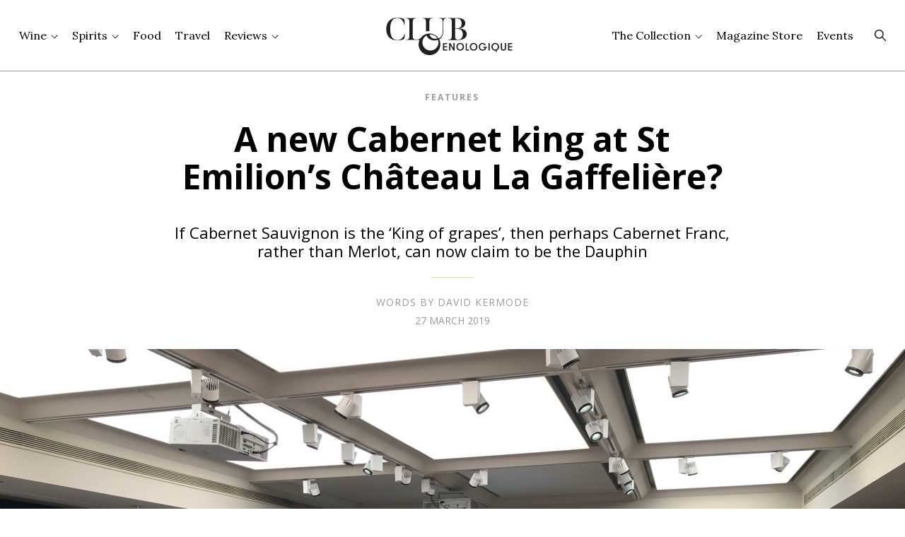

--- FILE ---
content_type: text/html; charset=UTF-8
request_url: https://cluboenologique.com/story/a-new-cabernet-king-at-chateau-la-gaffeliere/
body_size: 22300
content:
<!DOCTYPE html>
<html class="no-js" lang="en" prefix="og: http://ogp.me/ns#">
<head>
  <script type="text/javascript">
    window.globals = {
      ajax_url: 'https://cluboenologique.com/wp-admin/admin-ajax.php',
    };
  </script>
  <meta charset="UTF-8"/>
  <link rel="preconnect" href="https://fonts.googleapis.com">
  <link rel="preconnect" href="https://fonts.gstatic.com" crossorigin>
  <link
    href="https://fonts.googleapis.com/css2?family=Lora:ital,wght@0,400;0,700;1,400&family=Open+Sans:wght@400;500;600;700&display=swap"
    rel="stylesheet">
  <meta name="viewport" content="width=device-width, initial-scale=1"/>
  <script>document.querySelector('html').classList.remove('no-js');</script>
    <link rel="pingback" href="https://cluboenologique.com/xmlrpc.php"/>
  <meta name='robots' content='index, follow, max-image-preview:large, max-snippet:-1, max-video-preview:-1' />

	<!-- This site is optimized with the Yoast SEO Premium plugin v26.8 (Yoast SEO v26.8) - https://yoast.com/product/yoast-seo-premium-wordpress/ -->
	<title>A new Cabernet king at St Emilion&#039;s Château La Gaffelière? - Club Oenologique</title>
	<meta name="description" content="If Cabernet Sauvignon is the ‘King of grapes’ in Saint Emilion, Bordeaux, then perhaps Cabernet Franc, rather than Merlot, can now claim to be the Dauphin." />
	<link rel="canonical" href="https://cluboenologique.com/story/a-new-cabernet-king-at-chateau-la-gaffeliere/" />
	<meta property="og:locale" content="en_GB" />
	<meta property="og:type" content="article" />
	<meta property="og:title" content="A new Cabernet king at St Emilion&#039;s Château La Gaffelière?" />
	<meta property="og:description" content="If Cabernet Sauvignon is the ‘King of grapes’ in Saint Emilion, Bordeaux, then perhaps Cabernet Franc, rather than Merlot, can now claim to be the Dauphin." />
	<meta property="og:url" content="https://cluboenologique.com/story/a-new-cabernet-king-at-chateau-la-gaffeliere/" />
	<meta property="og:site_name" content="Club Oenologique" />
	<meta property="article:modified_time" content="2022-09-12T17:21:21+00:00" />
	<meta property="og:image" content="https://cdn.cluboenologique.com/wp-content/uploads/2019/02/12162804/IMG_5664-1-1024x768.jpeg" />
	<meta property="og:image:width" content="1024" />
	<meta property="og:image:height" content="768" />
	<meta property="og:image:type" content="image/jpeg" />
	<meta name="twitter:card" content="summary_large_image" />
	<script type="application/ld+json" class="yoast-schema-graph">{
	    "@context": "https://schema.org",
	    "@graph": [
	        {
	            "@type": "Article",
	            "@id": "https://cluboenologique.com/story/a-new-cabernet-king-at-chateau-la-gaffeliere/#article",
	            "isPartOf": {
	                "@id": "https://cluboenologique.com/story/a-new-cabernet-king-at-chateau-la-gaffeliere/"
	            },
	            "headline": "A new Cabernet king at St Emilion&#8217;s Château La Gaffelière?",
	            "datePublished": "2019-03-27T10:00:29+00:00",
	            "dateModified": "2022-09-12T17:21:21+00:00",
	            "mainEntityOfPage": {
	                "@id": "https://cluboenologique.com/story/a-new-cabernet-king-at-chateau-la-gaffeliere/"
	            },
	            "wordCount": 13,
	            "publisher": {
	                "@id": "https://cluboenologique.com/#organization"
	            },
	            "image": {
	                "@id": "https://cluboenologique.com/story/a-new-cabernet-king-at-chateau-la-gaffeliere/#primaryimage"
	            },
	            "thumbnailUrl": "https://cdn.cluboenologique.com/wp-content/uploads/2019/02/12162804/IMG_5664-1-scaled.jpeg",
	            "keywords": [
	                "Wine"
	            ],
	            "inLanguage": "en-GB",
	            "author": [
	                {
	                    "@type": "Person",
	                    "name": "David Kermode"
	                }
	            ]
	        },
	        {
	            "@type": "WebPage",
	            "@id": "https://cluboenologique.com/story/a-new-cabernet-king-at-chateau-la-gaffeliere/",
	            "url": "https://cluboenologique.com/story/a-new-cabernet-king-at-chateau-la-gaffeliere/",
	            "name": "A new Cabernet king at St Emilion's Château La Gaffelière? - Club Oenologique",
	            "isPartOf": {
	                "@id": "https://cluboenologique.com/#website"
	            },
	            "primaryImageOfPage": {
	                "@id": "https://cluboenologique.com/story/a-new-cabernet-king-at-chateau-la-gaffeliere/#primaryimage"
	            },
	            "image": {
	                "@id": "https://cluboenologique.com/story/a-new-cabernet-king-at-chateau-la-gaffeliere/#primaryimage"
	            },
	            "thumbnailUrl": "https://cdn.cluboenologique.com/wp-content/uploads/2019/02/12162804/IMG_5664-1-scaled.jpeg",
	            "datePublished": "2019-03-27T10:00:29+00:00",
	            "dateModified": "2022-09-12T17:21:21+00:00",
	            "description": "If Cabernet Sauvignon is the ‘King of grapes’ in Saint Emilion, Bordeaux, then perhaps Cabernet Franc, rather than Merlot, can now claim to be the Dauphin.",
	            "breadcrumb": {
	                "@id": "https://cluboenologique.com/story/a-new-cabernet-king-at-chateau-la-gaffeliere/#breadcrumb"
	            },
	            "inLanguage": "en-GB",
	            "potentialAction": [
	                {
	                    "@type": "ReadAction",
	                    "target": [
	                        "https://cluboenologique.com/story/a-new-cabernet-king-at-chateau-la-gaffeliere/"
	                    ]
	                }
	            ]
	        },
	        {
	            "@type": "ImageObject",
	            "inLanguage": "en-GB",
	            "@id": "https://cluboenologique.com/story/a-new-cabernet-king-at-chateau-la-gaffeliere/#primaryimage",
	            "url": "https://cdn.cluboenologique.com/wp-content/uploads/2019/02/12162804/IMG_5664-1-scaled.jpeg",
	            "contentUrl": "https://cdn.cluboenologique.com/wp-content/uploads/2019/02/12162804/IMG_5664-1-scaled.jpeg",
	            "width": 2560,
	            "height": 1920
	        },
	        {
	            "@type": "BreadcrumbList",
	            "@id": "https://cluboenologique.com/story/a-new-cabernet-king-at-chateau-la-gaffeliere/#breadcrumb",
	            "itemListElement": [
	                {
	                    "@type": "ListItem",
	                    "position": 1,
	                    "name": "Home",
	                    "item": "https://cluboenologique.com/"
	                },
	                {
	                    "@type": "ListItem",
	                    "position": 2,
	                    "name": "Stories",
	                    "item": "https://cluboenologique.com/story/"
	                },
	                {
	                    "@type": "ListItem",
	                    "position": 3,
	                    "name": "A new Cabernet king at St Emilion&#8217;s Château La Gaffelière?"
	                }
	            ]
	        },
	        {
	            "@type": "WebSite",
	            "@id": "https://cluboenologique.com/#website",
	            "url": "https://cluboenologique.com/",
	            "name": "Club Oenologique",
	            "description": "The world, through the lens of wine and spirits",
	            "publisher": {
	                "@id": "https://cluboenologique.com/#organization"
	            },
	            "potentialAction": [
	                {
	                    "@type": "SearchAction",
	                    "target": {
	                        "@type": "EntryPoint",
	                        "urlTemplate": "https://cluboenologique.com/?s={search_term_string}"
	                    },
	                    "query-input": {
	                        "@type": "PropertyValueSpecification",
	                        "valueRequired": true,
	                        "valueName": "search_term_string"
	                    }
	                }
	            ],
	            "inLanguage": "en-GB"
	        },
	        {
	            "@type": "Organization",
	            "@id": "https://cluboenologique.com/#organization",
	            "name": "Club Oenologique",
	            "url": "https://cluboenologique.com/",
	            "logo": {
	                "@type": "ImageObject",
	                "inLanguage": "en-GB",
	                "@id": "https://cluboenologique.com/#/schema/logo/image/",
	                "url": "https://cdn.cluboenologique.com/wp-content/uploads/2022/06/14112705/Club-Oenologique-Logo.png",
	                "contentUrl": "https://cdn.cluboenologique.com/wp-content/uploads/2022/06/14112705/Club-Oenologique-Logo.png",
	                "width": 208,
	                "height": 71,
	                "caption": "Club Oenologique"
	            },
	            "image": {
	                "@id": "https://cluboenologique.com/#/schema/logo/image/"
	            }
	        }
	    ]
	}</script>
	<!-- / Yoast SEO Premium plugin. -->


<script type="text/javascript" id="wpp-js" src="https://cluboenologique.com/wp-content/plugins/wordpress-popular-posts/assets/js/wpp.min.js?ver=7.3.6" data-sampling="0" data-sampling-rate="100" data-api-url="https://cluboenologique.com/wp-json/wordpress-popular-posts" data-post-id="1389" data-token="5a483f5a50" data-lang="0" data-debug="0"></script>
<link rel="alternate" title="oEmbed (JSON)" type="application/json+oembed" href="https://cluboenologique.com/wp-json/oembed/1.0/embed?url=https%3A%2F%2Fcluboenologique.com%2Fstory%2Fa-new-cabernet-king-at-chateau-la-gaffeliere%2F" />
<link rel="alternate" title="oEmbed (XML)" type="text/xml+oembed" href="https://cluboenologique.com/wp-json/oembed/1.0/embed?url=https%3A%2F%2Fcluboenologique.com%2Fstory%2Fa-new-cabernet-king-at-chateau-la-gaffeliere%2F&#038;format=xml" />
<style id='wp-img-auto-sizes-contain-inline-css' type='text/css'>
img:is([sizes=auto i],[sizes^="auto," i]){contain-intrinsic-size:3000px 1500px}
/*# sourceURL=wp-img-auto-sizes-contain-inline-css */
</style>
<style id='classic-theme-styles-inline-css' type='text/css'>
/*! This file is auto-generated */
.wp-block-button__link{color:#fff;background-color:#32373c;border-radius:9999px;box-shadow:none;text-decoration:none;padding:calc(.667em + 2px) calc(1.333em + 2px);font-size:1.125em}.wp-block-file__button{background:#32373c;color:#fff;text-decoration:none}
/*# sourceURL=/wp-includes/css/classic-themes.min.css */
</style>
<link rel='stylesheet' id='maintenance-mode-for-woocommerce-css' href='https://cluboenologique.com/wp-content/plugins/maintenance-mode-for-woocommerce/public/css/nf-maintenance-public.css?ver=1.2.2' type='text/css' media='all' />
<style id='woocommerce-inline-inline-css' type='text/css'>
.woocommerce form .form-row .required { visibility: visible; }
/*# sourceURL=woocommerce-inline-inline-css */
</style>
<link rel='stylesheet' id='wordpress-popular-posts-css-css' href='https://cluboenologique.com/wp-content/plugins/wordpress-popular-posts/assets/css/wpp.css?ver=7.3.6' type='text/css' media='all' />
<link rel='stylesheet' id='chisel-css' href='https://cluboenologique.com/wp-content/themes/club-oenologique-chisel/dist/styles/main-744fb13f53.css' type='text/css' media='all' />
<style id='block-visibility-screen-size-styles-inline-css' type='text/css'>
/* Large screens (desktops, 992px and up) */
@media ( min-width: 992px ) {
	.block-visibility-hide-large-screen {
		display: none !important;
	}
}

/* Medium screens (tablets, between 768px and 992px) */
@media ( min-width: 768px ) and ( max-width: 991.98px ) {
	.block-visibility-hide-medium-screen {
		display: none !important;
	}
}

/* Small screens (mobile devices, less than 768px) */
@media ( max-width: 767.98px ) {
	.block-visibility-hide-small-screen {
		display: none !important;
	}
}
/*# sourceURL=block-visibility-screen-size-styles-inline-css */
</style>
<script type="text/javascript" src="https://cluboenologique.com/wp-includes/js/jquery/jquery.min.js?ver=3.7.1" id="jquery-core-js"></script>
<script type="text/javascript" src="https://cluboenologique.com/wp-content/plugins/woocommerce/assets/js/jquery-blockui/jquery.blockUI.min.js?ver=2.7.0-wc.10.4.3" id="wc-jquery-blockui-js" defer="defer" data-wp-strategy="defer"></script>
<script type="text/javascript" src="https://cluboenologique.com/wp-content/plugins/woocommerce/assets/js/js-cookie/js.cookie.min.js?ver=2.1.4-wc.10.4.3" id="wc-js-cookie-js" defer="defer" data-wp-strategy="defer"></script>
<script type="text/javascript" id="woocommerce-js-extra">
/* <![CDATA[ */
var woocommerce_params = {"ajax_url":"/wp-admin/admin-ajax.php","wc_ajax_url":"/?wc-ajax=%%endpoint%%","i18n_password_show":"Show password","i18n_password_hide":"Hide password"};
//# sourceURL=woocommerce-js-extra
/* ]]> */
</script>
<script type="text/javascript" src="https://cluboenologique.com/wp-content/plugins/woocommerce/assets/js/frontend/woocommerce.min.js?ver=10.4.3" id="woocommerce-js" defer="defer" data-wp-strategy="defer"></script>
<script type="text/javascript" id="WCPAY_ASSETS-js-extra">
/* <![CDATA[ */
var wcpayAssets = {"url":"https://cluboenologique.com/wp-content/plugins/woocommerce-payments/dist/"};
//# sourceURL=WCPAY_ASSETS-js-extra
/* ]]> */
</script>
<link rel="https://api.w.org/" href="https://cluboenologique.com/wp-json/" /><link rel="alternate" title="JSON" type="application/json" href="https://cluboenologique.com/wp-json/wp/v2/story/1389" /><link rel="EditURI" type="application/rsd+xml" title="RSD" href="https://cluboenologique.com/xmlrpc.php?rsd" />
<link rel='shortlink' href='https://cluboenologique.com/?p=1389' />
			<!-- DO NOT COPY THIS SNIPPET! Start of Page Analytics Tracking for HubSpot WordPress plugin v11.3.37-->
			<script class="hsq-set-content-id" data-content-id="blog-post">
				var _hsq = _hsq || [];
				_hsq.push(["setContentType", "blog-post"]);
			</script>
			<!-- DO NOT COPY THIS SNIPPET! End of Page Analytics Tracking for HubSpot WordPress plugin -->
			
<!--BEGIN: TRACKING CODE MANAGER (v2.5.0) BY INTELLYWP.COM IN HEAD//-->
<!-- Global site tag (gtag.js) - Google Analytics -->
<script async src="https://www.googletagmanager.com/gtag/js?id=UA-50310345-3"></script>
<script>
  window.dataLayer = window.dataLayer || [];
  function gtag(){dataLayer.push(arguments);}
  gtag('js', new Date());

  gtag('config', 'UA-50310345-3');
</script>
<!--END: https://wordpress.org/plugins/tracking-code-manager IN HEAD//-->            <style id="wpp-loading-animation-styles">@-webkit-keyframes bgslide{from{background-position-x:0}to{background-position-x:-200%}}@keyframes bgslide{from{background-position-x:0}to{background-position-x:-200%}}.wpp-widget-block-placeholder,.wpp-shortcode-placeholder{margin:0 auto;width:60px;height:3px;background:#dd3737;background:linear-gradient(90deg,#dd3737 0%,#571313 10%,#dd3737 100%);background-size:200% auto;border-radius:3px;-webkit-animation:bgslide 1s infinite linear;animation:bgslide 1s infinite linear}</style>
            	<noscript><style>.woocommerce-product-gallery{ opacity: 1 !important; }</style></noscript>
	
<!-- Meta Pixel Code -->
<script type='text/javascript'>
!function(f,b,e,v,n,t,s){if(f.fbq)return;n=f.fbq=function(){n.callMethod?
n.callMethod.apply(n,arguments):n.queue.push(arguments)};if(!f._fbq)f._fbq=n;
n.push=n;n.loaded=!0;n.version='2.0';n.queue=[];t=b.createElement(e);t.async=!0;
t.src=v;s=b.getElementsByTagName(e)[0];s.parentNode.insertBefore(t,s)}(window,
document,'script','https://connect.facebook.net/en_US/fbevents.js');
</script>
<!-- End Meta Pixel Code -->
<script type='text/javascript'>var url = window.location.origin + '?ob=open-bridge';
            fbq('set', 'openbridge', '4079785508720628', url);
fbq('init', '4079785508720628', {}, {
    "agent": "wordpress-6.9-4.1.5"
})</script><script type='text/javascript'>
    fbq('track', 'PageView', []);
  </script><meta name="redi-version" content="1.2.7" />		<style type="text/css" id="wp-custom-css">
			.c-story-title__header-extra {
  display: block;
  margin-top: 0.5rem;
}

.c-story-title__header-wordsby + .c-story-title__header-photoby {
  margin-top: 0.5rem;
}

@media (max-width: 767px) {
	.c-contributors-details__content {
		flex-direction: column;
		gap: 3rem;
		align-items: center;
	}
	
	.c-contributors-details__avatar {
		margin: auto;
	}
	
		.c-contributors-details__avatar svg {
		width: auto;
	}
}		</style>
		
    
  <link rel="apple-touch-icon" sizes="180x180" href="https://cluboenologique.com/wp-content/themes/club-oenologique-chisel/dist/assets/app/favicon.png">
  <link rel="manifest" href="https://cluboenologique.com/wp-content/themes/club-oenologique-chisel/dist/assets/app/site.webmanifest">
  <link rel="mask-icon" href="https://cluboenologique.com/wp-content/themes/club-oenologique-chisel/dist/assets/app/favicon.svg" color="#b91d47">
  <link rel="shortcut icon" href="https://cluboenologique.com/wp-content/themes/club-oenologique-chisel/dist/assets/app/favicon.ico">
  <meta name="msapplication-TileColor" content="#b91d47">
  <meta name="msapplication-config" content="https://cluboenologique.com/wp-content/themes/club-oenologique-chisel/dist/assets/app/browserconfig.xml">
  <meta name="theme-color" content="#ffffff">
<style id='global-styles-inline-css' type='text/css'>
:root{--wp--preset--aspect-ratio--square: 1;--wp--preset--aspect-ratio--4-3: 4/3;--wp--preset--aspect-ratio--3-4: 3/4;--wp--preset--aspect-ratio--3-2: 3/2;--wp--preset--aspect-ratio--2-3: 2/3;--wp--preset--aspect-ratio--16-9: 16/9;--wp--preset--aspect-ratio--9-16: 9/16;--wp--preset--color--black: #000000;--wp--preset--color--cyan-bluish-gray: #abb8c3;--wp--preset--color--white: #ffffff;--wp--preset--color--pale-pink: #f78da7;--wp--preset--color--vivid-red: #cf2e2e;--wp--preset--color--luminous-vivid-orange: #ff6900;--wp--preset--color--luminous-vivid-amber: #fcb900;--wp--preset--color--light-green-cyan: #7bdcb5;--wp--preset--color--vivid-green-cyan: #00d084;--wp--preset--color--pale-cyan-blue: #8ed1fc;--wp--preset--color--vivid-cyan-blue: #0693e3;--wp--preset--color--vivid-purple: #9b51e0;--wp--preset--gradient--vivid-cyan-blue-to-vivid-purple: linear-gradient(135deg,rgb(6,147,227) 0%,rgb(155,81,224) 100%);--wp--preset--gradient--light-green-cyan-to-vivid-green-cyan: linear-gradient(135deg,rgb(122,220,180) 0%,rgb(0,208,130) 100%);--wp--preset--gradient--luminous-vivid-amber-to-luminous-vivid-orange: linear-gradient(135deg,rgb(252,185,0) 0%,rgb(255,105,0) 100%);--wp--preset--gradient--luminous-vivid-orange-to-vivid-red: linear-gradient(135deg,rgb(255,105,0) 0%,rgb(207,46,46) 100%);--wp--preset--gradient--very-light-gray-to-cyan-bluish-gray: linear-gradient(135deg,rgb(238,238,238) 0%,rgb(169,184,195) 100%);--wp--preset--gradient--cool-to-warm-spectrum: linear-gradient(135deg,rgb(74,234,220) 0%,rgb(151,120,209) 20%,rgb(207,42,186) 40%,rgb(238,44,130) 60%,rgb(251,105,98) 80%,rgb(254,248,76) 100%);--wp--preset--gradient--blush-light-purple: linear-gradient(135deg,rgb(255,206,236) 0%,rgb(152,150,240) 100%);--wp--preset--gradient--blush-bordeaux: linear-gradient(135deg,rgb(254,205,165) 0%,rgb(254,45,45) 50%,rgb(107,0,62) 100%);--wp--preset--gradient--luminous-dusk: linear-gradient(135deg,rgb(255,203,112) 0%,rgb(199,81,192) 50%,rgb(65,88,208) 100%);--wp--preset--gradient--pale-ocean: linear-gradient(135deg,rgb(255,245,203) 0%,rgb(182,227,212) 50%,rgb(51,167,181) 100%);--wp--preset--gradient--electric-grass: linear-gradient(135deg,rgb(202,248,128) 0%,rgb(113,206,126) 100%);--wp--preset--gradient--midnight: linear-gradient(135deg,rgb(2,3,129) 0%,rgb(40,116,252) 100%);--wp--preset--font-size--small: 13px;--wp--preset--font-size--medium: 20px;--wp--preset--font-size--large: 36px;--wp--preset--font-size--x-large: 42px;--wp--preset--spacing--20: 0.44rem;--wp--preset--spacing--30: 0.67rem;--wp--preset--spacing--40: 1rem;--wp--preset--spacing--50: 1.5rem;--wp--preset--spacing--60: 2.25rem;--wp--preset--spacing--70: 3.38rem;--wp--preset--spacing--80: 5.06rem;--wp--preset--shadow--natural: 6px 6px 9px rgba(0, 0, 0, 0.2);--wp--preset--shadow--deep: 12px 12px 50px rgba(0, 0, 0, 0.4);--wp--preset--shadow--sharp: 6px 6px 0px rgba(0, 0, 0, 0.2);--wp--preset--shadow--outlined: 6px 6px 0px -3px rgb(255, 255, 255), 6px 6px rgb(0, 0, 0);--wp--preset--shadow--crisp: 6px 6px 0px rgb(0, 0, 0);}:where(.is-layout-flex){gap: 0.5em;}:where(.is-layout-grid){gap: 0.5em;}body .is-layout-flex{display: flex;}.is-layout-flex{flex-wrap: wrap;align-items: center;}.is-layout-flex > :is(*, div){margin: 0;}body .is-layout-grid{display: grid;}.is-layout-grid > :is(*, div){margin: 0;}:where(.wp-block-columns.is-layout-flex){gap: 2em;}:where(.wp-block-columns.is-layout-grid){gap: 2em;}:where(.wp-block-post-template.is-layout-flex){gap: 1.25em;}:where(.wp-block-post-template.is-layout-grid){gap: 1.25em;}.has-black-color{color: var(--wp--preset--color--black) !important;}.has-cyan-bluish-gray-color{color: var(--wp--preset--color--cyan-bluish-gray) !important;}.has-white-color{color: var(--wp--preset--color--white) !important;}.has-pale-pink-color{color: var(--wp--preset--color--pale-pink) !important;}.has-vivid-red-color{color: var(--wp--preset--color--vivid-red) !important;}.has-luminous-vivid-orange-color{color: var(--wp--preset--color--luminous-vivid-orange) !important;}.has-luminous-vivid-amber-color{color: var(--wp--preset--color--luminous-vivid-amber) !important;}.has-light-green-cyan-color{color: var(--wp--preset--color--light-green-cyan) !important;}.has-vivid-green-cyan-color{color: var(--wp--preset--color--vivid-green-cyan) !important;}.has-pale-cyan-blue-color{color: var(--wp--preset--color--pale-cyan-blue) !important;}.has-vivid-cyan-blue-color{color: var(--wp--preset--color--vivid-cyan-blue) !important;}.has-vivid-purple-color{color: var(--wp--preset--color--vivid-purple) !important;}.has-black-background-color{background-color: var(--wp--preset--color--black) !important;}.has-cyan-bluish-gray-background-color{background-color: var(--wp--preset--color--cyan-bluish-gray) !important;}.has-white-background-color{background-color: var(--wp--preset--color--white) !important;}.has-pale-pink-background-color{background-color: var(--wp--preset--color--pale-pink) !important;}.has-vivid-red-background-color{background-color: var(--wp--preset--color--vivid-red) !important;}.has-luminous-vivid-orange-background-color{background-color: var(--wp--preset--color--luminous-vivid-orange) !important;}.has-luminous-vivid-amber-background-color{background-color: var(--wp--preset--color--luminous-vivid-amber) !important;}.has-light-green-cyan-background-color{background-color: var(--wp--preset--color--light-green-cyan) !important;}.has-vivid-green-cyan-background-color{background-color: var(--wp--preset--color--vivid-green-cyan) !important;}.has-pale-cyan-blue-background-color{background-color: var(--wp--preset--color--pale-cyan-blue) !important;}.has-vivid-cyan-blue-background-color{background-color: var(--wp--preset--color--vivid-cyan-blue) !important;}.has-vivid-purple-background-color{background-color: var(--wp--preset--color--vivid-purple) !important;}.has-black-border-color{border-color: var(--wp--preset--color--black) !important;}.has-cyan-bluish-gray-border-color{border-color: var(--wp--preset--color--cyan-bluish-gray) !important;}.has-white-border-color{border-color: var(--wp--preset--color--white) !important;}.has-pale-pink-border-color{border-color: var(--wp--preset--color--pale-pink) !important;}.has-vivid-red-border-color{border-color: var(--wp--preset--color--vivid-red) !important;}.has-luminous-vivid-orange-border-color{border-color: var(--wp--preset--color--luminous-vivid-orange) !important;}.has-luminous-vivid-amber-border-color{border-color: var(--wp--preset--color--luminous-vivid-amber) !important;}.has-light-green-cyan-border-color{border-color: var(--wp--preset--color--light-green-cyan) !important;}.has-vivid-green-cyan-border-color{border-color: var(--wp--preset--color--vivid-green-cyan) !important;}.has-pale-cyan-blue-border-color{border-color: var(--wp--preset--color--pale-cyan-blue) !important;}.has-vivid-cyan-blue-border-color{border-color: var(--wp--preset--color--vivid-cyan-blue) !important;}.has-vivid-purple-border-color{border-color: var(--wp--preset--color--vivid-purple) !important;}.has-vivid-cyan-blue-to-vivid-purple-gradient-background{background: var(--wp--preset--gradient--vivid-cyan-blue-to-vivid-purple) !important;}.has-light-green-cyan-to-vivid-green-cyan-gradient-background{background: var(--wp--preset--gradient--light-green-cyan-to-vivid-green-cyan) !important;}.has-luminous-vivid-amber-to-luminous-vivid-orange-gradient-background{background: var(--wp--preset--gradient--luminous-vivid-amber-to-luminous-vivid-orange) !important;}.has-luminous-vivid-orange-to-vivid-red-gradient-background{background: var(--wp--preset--gradient--luminous-vivid-orange-to-vivid-red) !important;}.has-very-light-gray-to-cyan-bluish-gray-gradient-background{background: var(--wp--preset--gradient--very-light-gray-to-cyan-bluish-gray) !important;}.has-cool-to-warm-spectrum-gradient-background{background: var(--wp--preset--gradient--cool-to-warm-spectrum) !important;}.has-blush-light-purple-gradient-background{background: var(--wp--preset--gradient--blush-light-purple) !important;}.has-blush-bordeaux-gradient-background{background: var(--wp--preset--gradient--blush-bordeaux) !important;}.has-luminous-dusk-gradient-background{background: var(--wp--preset--gradient--luminous-dusk) !important;}.has-pale-ocean-gradient-background{background: var(--wp--preset--gradient--pale-ocean) !important;}.has-electric-grass-gradient-background{background: var(--wp--preset--gradient--electric-grass) !important;}.has-midnight-gradient-background{background: var(--wp--preset--gradient--midnight) !important;}.has-small-font-size{font-size: var(--wp--preset--font-size--small) !important;}.has-medium-font-size{font-size: var(--wp--preset--font-size--medium) !important;}.has-large-font-size{font-size: var(--wp--preset--font-size--large) !important;}.has-x-large-font-size{font-size: var(--wp--preset--font-size--x-large) !important;}
/*# sourceURL=global-styles-inline-css */
</style>
<link rel='stylesheet' id='wc-blocks-style-css' href='https://cluboenologique.com/wp-content/plugins/woocommerce/assets/client/blocks/wc-blocks.css?ver=wc-10.4.3' type='text/css' media='all' />
</head>

<body class="wp-singular story-template-default single single-story postid-1389 wp-theme-club-oenologique-chisel theme-club-oenologique-chisel woocommerce-no-js">
<svg aria-hidden="true" class="c-icons-inline" version="1.1" xmlns="http://www.w3.org/2000/svg"
     xmlns:xlink="http://www.w3.org/1999/xlink">
  <defs>
    <symbol id="icon-padlock" viewBox="0 0 13 18">
      <path
        d="M12.2897 7.51587H1.63465C1.24235 7.51587 0.924316 7.8339 0.924316 8.22621V16.7503C0.924316 17.1426 1.24235 17.4606 1.63465 17.4606H12.2897C12.682 17.4606 13.0001 17.1426 13.0001 16.7503V8.22621C13.0001 7.8339 12.682 7.51587 12.2897 7.51587Z"
        fill="black"/>
      <path
        d="M6.96229 12.1331C7.3546 12.1331 7.67263 11.815 7.67263 11.4227C7.67263 11.0304 7.3546 10.7124 6.96229 10.7124C6.56998 10.7124 6.25195 11.0304 6.25195 11.4227C6.25195 11.815 6.56998 12.1331 6.96229 12.1331Z"
        stroke="white" stroke-width="2" stroke-linecap="round" stroke-linejoin="round"/>
      <path d="M6.96143 12.1333V14.2643" stroke="white" stroke-width="" stroke-linecap="round" stroke-linejoin="round"/>
      <path
        d="M3.05518 5.44641C3.05518 4.41025 3.46679 3.41652 4.19947 2.68384C4.93215 1.95117 5.92587 1.53955 6.96204 1.53955C7.9982 1.53955 8.99193 1.95117 9.72461 2.68384C10.4573 3.41652 10.8689 4.41025 10.8689 5.44641V7.9326H3.05518V5.44641Z"
        stroke="black" stroke-width="2" stroke-linecap="round" stroke-linejoin="round" fill="white"/>
    </symbol>
    <symbol id="icon-arrow-up" viewBox="0 0 10 6">
      <path d="m4.99997.5 5.00003 5h-10z" fill="#000"/>
    </symbol>
    <symbol id="icon-arrow-down" viewBox="0 0 10 6">
      <path d="m5.00003 5.5-5.00003-5h10z" fill="#000"/>
    </symbol>
  </defs>
</svg>
<div class="c-after-splash">
  <a id="top" style="position: absolute;"></a>
      <header class="c-header" role="banner">
  <div id="header-menu" class="o-wrapper c-header__wrapper">
    <a href="/" rel="home" class="c-header__logo">
      <svg viewBox="0 0 464 168" version="1.1" xmlns="http://www.w3.org/2000/svg" fill-rule="nonzero" clip-rule="evenodd"
  stroke-linejoin="round" stroke-miterlimit="2">
  <path
    d="M200.606,133.986l13.975,0l-0,-3.564l-9.997,0l-0,-6.679l9.997,0l-0,-3.565l-9.997,0l-0,-6.852l9.997,0l-0,-3.564l-13.975,0l-0,24.224Z" />
  <path
    d="M235.13,126.996l-9.582,-17.234l-4.358,-0l-0,24.224l3.978,-0l-0,-17.233l9.582,17.233l4.359,-0l-0,-24.224l-3.979,-0l-0,17.234Z" />
  <path
    d="M264.967,125.283c-0.38,1.096 -0.934,2.07 -1.661,2.924c-0.726,0.854 -1.603,1.534 -2.628,2.042c-1.027,0.507 -2.186,0.761 -3.477,0.761c-1.293,0 -2.451,-0.254 -3.477,-0.761c-1.026,-0.508 -1.902,-1.188 -2.629,-2.042c-0.727,-0.854 -1.28,-1.828 -1.661,-2.924c-0.38,-1.096 -0.57,-2.233 -0.57,-3.409c0,-1.177 0.19,-2.313 0.57,-3.408c0.381,-1.096 0.934,-2.071 1.661,-2.925c0.727,-0.853 1.603,-1.533 2.629,-2.042c1.026,-0.506 2.184,-0.761 3.477,-0.761c1.291,0 2.45,0.255 3.477,0.761c1.025,0.509 1.902,1.189 2.628,2.042c0.727,0.854 1.281,1.829 1.661,2.925c0.38,1.095 0.571,2.231 0.571,3.408c0,1.176 -0.191,2.313 -0.571,3.409m1.418,-12.233c-1.072,-1.178 -2.386,-2.117 -3.943,-2.821c-1.557,-0.703 -3.304,-1.055 -5.241,-1.055c-1.937,0 -3.685,0.352 -5.241,1.055c-1.557,0.704 -2.872,1.643 -3.944,2.821c-1.073,1.176 -1.898,2.532 -2.473,4.065c-0.577,1.535 -0.865,3.121 -0.865,4.759c0,1.638 0.288,3.224 0.865,4.758c0.575,1.535 1.4,2.889 2.473,4.067c1.072,1.176 2.387,2.116 3.944,2.82c1.556,0.704 3.304,1.055 5.241,1.055c1.937,0 3.684,-0.351 5.241,-1.055c1.557,-0.704 2.871,-1.644 3.943,-2.82c1.073,-1.178 1.897,-2.532 2.474,-4.067c0.576,-1.534 0.865,-3.12 0.865,-4.758c0,-1.638 -0.289,-3.224 -0.865,-4.759c-0.577,-1.533 -1.401,-2.889 -2.474,-4.065" />
  <path d="M279.272,109.762l-3.978,-0l-0,24.224l11.45,-0l-0,-3.564l-7.472,-0l-0,-20.66Z" />
  <path
    d="M309.039,125.283c-0.38,1.096 -0.934,2.07 -1.661,2.924c-0.726,0.854 -1.603,1.534 -2.628,2.042c-1.027,0.507 -2.186,0.761 -3.477,0.761c-1.293,0 -2.451,-0.254 -3.477,-0.761c-1.026,-0.508 -1.902,-1.188 -2.629,-2.042c-0.727,-0.854 -1.28,-1.828 -1.661,-2.924c-0.38,-1.096 -0.57,-2.233 -0.57,-3.409c0,-1.177 0.19,-2.313 0.57,-3.408c0.381,-1.096 0.934,-2.071 1.661,-2.925c0.727,-0.853 1.603,-1.533 2.629,-2.042c1.026,-0.506 2.184,-0.761 3.477,-0.761c1.291,0 2.45,0.255 3.477,0.761c1.025,0.509 1.902,1.189 2.628,2.042c0.727,0.854 1.281,1.829 1.661,2.925c0.38,1.095 0.571,2.231 0.571,3.408c0,1.176 -0.191,2.313 -0.571,3.409m1.418,-12.233c-1.072,-1.178 -2.386,-2.117 -3.943,-2.821c-1.557,-0.703 -3.304,-1.055 -5.241,-1.055c-1.937,0 -3.685,0.352 -5.241,1.055c-1.557,0.704 -2.872,1.643 -3.944,2.821c-1.073,1.176 -1.898,2.532 -2.473,4.065c-0.577,1.535 -0.865,3.121 -0.865,4.759c0,1.638 0.288,3.224 0.865,4.758c0.575,1.535 1.4,2.889 2.473,4.067c1.072,1.176 2.387,2.116 3.944,2.82c1.556,0.704 3.304,1.055 5.241,1.055c1.937,0 3.684,-0.351 5.241,-1.055c1.557,-0.704 2.871,-1.644 3.943,-2.82c1.073,-1.178 1.897,-2.532 2.474,-4.067c0.576,-1.534 0.865,-3.12 0.865,-4.758c0,-1.638 -0.289,-3.224 -0.865,-4.759c-0.577,-1.533 -1.401,-2.889 -2.474,-4.065" />
  <path
    d="M333.549,125.404l4.635,0c-0.115,0.738 -0.357,1.448 -0.727,2.128c-0.368,0.68 -0.847,1.28 -1.435,1.799c-0.588,0.519 -1.292,0.929 -2.11,1.229c-0.82,0.3 -1.747,0.45 -2.785,0.45c-1.5,0 -2.802,-0.254 -3.909,-0.761c-1.107,-0.508 -2.03,-1.182 -2.768,-2.025c-0.738,-0.842 -1.292,-1.817 -1.66,-2.924c-0.369,-1.107 -0.554,-2.25 -0.554,-3.426c-0,-1.177 0.19,-2.319 0.572,-3.426c0.38,-1.108 0.933,-2.081 1.66,-2.924c0.726,-0.842 1.609,-1.516 2.646,-2.025c1.038,-0.506 2.202,-0.761 3.494,-0.761c0.83,0 1.609,0.11 2.335,0.329c0.727,0.22 1.366,0.524 1.92,0.917c0.554,0.392 1.004,0.847 1.349,1.367c0.346,0.519 0.576,1.078 0.692,1.678l4.013,0c-0.092,-1.06 -0.415,-2.07 -0.969,-3.028c-0.553,-0.956 -1.286,-1.793 -2.197,-2.509c-0.911,-0.714 -1.971,-1.28 -3.182,-1.695c-1.211,-0.415 -2.531,-0.623 -3.961,-0.623c-1.914,0 -3.638,0.352 -5.172,1.055c-1.534,0.704 -2.843,1.643 -3.926,2.821c-1.085,1.176 -1.915,2.532 -2.491,4.065c-0.576,1.535 -0.865,3.121 -0.865,4.759c-0,1.638 0.277,3.224 0.83,4.758c0.554,1.535 1.361,2.889 2.422,4.067c1.061,1.176 2.364,2.116 3.909,2.82c1.545,0.704 3.31,1.055 5.293,1.055c1.683,0 3.194,-0.225 4.531,-0.674c1.338,-0.45 2.497,-1.079 3.478,-1.887c0.98,-0.807 1.786,-1.77 2.421,-2.889c0.634,-1.119 1.09,-2.359 1.367,-3.72l2.664,0l-0,-3.565l-11.52,0l-0,3.565Z" />
  <rect x="350.084" y="109.762" width="4.116" height="24.224" />
  <path
    d="M380.06,125.283c-0.38,1.096 -0.935,2.07 -1.661,2.924c-0.726,0.854 -1.603,1.534 -2.628,2.042c-1.027,0.507 -2.187,0.761 -3.478,0.761c-1.293,0 -2.45,-0.254 -3.476,-0.761c-1.026,-0.508 -1.902,-1.188 -2.63,-2.042c-0.726,-0.854 -1.279,-1.828 -1.661,-2.924c-0.38,-1.096 -0.57,-2.233 -0.57,-3.409c0,-1.177 0.19,-2.313 0.57,-3.408c0.382,-1.096 0.935,-2.071 1.661,-2.925c0.728,-0.853 1.603,-1.533 2.63,-2.042c1.026,-0.506 2.183,-0.761 3.476,-0.761c1.291,0 2.451,0.255 3.478,0.761c1.024,0.509 1.901,1.189 2.627,2.042c0.727,0.854 1.281,1.829 1.661,2.925c0.38,1.095 0.572,2.231 0.572,3.408c-0,1.176 -0.192,2.313 -0.572,3.409m1.418,-12.233c-1.072,-1.178 -2.386,-2.117 -3.942,-2.821c-1.558,-0.703 -3.305,-1.055 -5.242,-1.055c-1.936,0 -3.685,0.352 -5.24,1.055c-1.558,0.704 -2.873,1.643 -3.945,2.821c-1.072,1.176 -1.897,2.532 -2.472,4.065c-0.577,1.535 -0.865,3.121 -0.865,4.759c-0,1.638 0.288,3.218 0.865,4.74c0.575,1.524 1.399,2.873 2.472,4.05c1.072,1.176 2.382,2.122 3.928,2.838c1.545,0.714 3.286,1.072 5.224,1.072l2.905,3.979l3.494,-1.764l-2.076,-2.907c1.292,-0.438 2.45,-1.067 3.477,-1.886c1.026,-0.818 1.891,-1.759 2.595,-2.821c0.703,-1.06 1.239,-2.214 1.608,-3.46c0.369,-1.245 0.554,-2.526 0.554,-3.841c-0,-1.638 -0.289,-3.224 -0.865,-4.759c-0.577,-1.533 -1.401,-2.889 -2.474,-4.065" />
  <path
    d="M403.669,125.888c0,0.692 -0.115,1.349 -0.346,1.973c-0.229,0.623 -0.553,1.164 -0.968,1.626c-0.416,0.462 -0.917,0.83 -1.505,1.108c-0.588,0.277 -1.24,0.415 -1.954,0.415c-0.716,0 -1.362,-0.138 -1.938,-0.415c-0.577,-0.278 -1.072,-0.646 -1.488,-1.108c-0.415,-0.462 -0.732,-1.003 -0.951,-1.626c-0.219,-0.624 -0.328,-1.281 -0.328,-1.973l0,-16.126l-3.978,0l0,16.126c0,1.176 0.207,2.29 0.622,3.339c0.415,1.05 1.003,1.973 1.765,2.769c0.761,0.796 1.672,1.425 2.732,1.886c1.061,0.462 2.249,0.692 3.564,0.692c1.336,0 2.542,-0.23 3.615,-0.692c1.071,-0.461 1.988,-1.09 2.751,-1.886c0.76,-0.796 1.348,-1.719 1.762,-2.769c0.416,-1.049 0.624,-2.163 0.624,-3.339l0,-16.126l-3.979,0l0,16.126Z" />
  <path
    d="M428.231,113.326l-0,-3.564l-13.976,0l-0,24.224l13.976,0l-0,-3.564l-9.997,0l-0,-6.679l9.997,0l-0,-3.565l-9.997,0l-0,-6.852l9.997,0Z" />
  <path
    d="M51.513,99.694c-17.634,-0 -24,-13.883 -24,-36.742c0,-21.503 6.887,-36.324 23.27,-36.324c12.73,-0 20.765,10.124 23.165,23.798l0.835,-0c0.208,-3.027 0.313,-12.212 0.208,-14.091c-0.417,-4.906 -2.087,-6.784 -7.096,-8.351c-5.634,-1.879 -11.999,-2.4 -17.112,-2.4c-20.766,-0 -36.208,13.047 -36.208,38.099c0,24.738 15.025,37.055 36.521,37.055c5.843,-0 10.748,-0.731 15.652,-1.984c4.592,-1.252 6.574,-2.505 7.512,-6.472c0.419,-2.087 0.94,-5.323 1.461,-13.986l-0.73,-0c-3.339,12.421 -11.373,21.398 -23.478,21.398" />
  <path
    d="M250.584,98.232c-8.87,-0 -9.913,-3.757 -9.913,-10.96l0,-25.051l5.738,-0c12.314,-0 19.2,6.368 19.304,17.849c0.106,10.751 -5.529,18.162 -15.129,18.162m-9.913,-58.557c0,-4.384 0.104,-7.828 0.209,-11.795c15.652,-0.313 21.077,6.054 21.077,17.223c0,9.186 -3.756,15.866 -15.339,15.866l-5.947,-0l0,-21.294Zm15.234,21.607l0,-0.418c11.375,-1.565 17.948,-8.037 17.948,-16.492c0,-13.361 -11.687,-17.536 -27.861,-17.536l-28.278,-0l0,0.731c10.644,0.417 12,3.862 12,14.926l0,41.231c0,11.064 -1.773,14.613 -12,15.03l0,0.731l29.218,-0c5.53,-0 11.686,-0.417 16.799,-1.879c7.93,-2.296 14.818,-7.411 14.922,-17.536c0,-10.543 -7.617,-17.118 -22.748,-18.788" />
  <path
    d="M144.89,43.119l0,22.547c0,1.956 0.043,3.758 0.122,5.434c0.017,-0.005 0.032,-0.013 0.049,-0.017c3.561,-1.011 7.361,-1.156 10.991,-0.477c-0.047,-1.572 -0.078,-3.211 -0.101,-4.94l0,-22.547c0.104,-12.317 1.983,-15.031 11.895,-15.552l0,-0.732c-6.991,0.21 -10.121,0.314 -16.903,0.314c-6.47,-0 -10.957,-0.104 -17.843,-0.314l0,0.732c10.017,0.626 11.79,3.131 11.79,15.552" />
  <path
    d="M171.43,131.33c-13.052,6.516 -28.916,1.217 -35.432,-11.835c-6.391,-12.803 -1.396,-28.286 11.114,-35.024c0.915,2.796 2.044,4.851 3.309,6.454c4.8,6.367 11.895,9.812 24.208,9.812c3.757,-0 7.06,-0.525 9.989,-1.526c4.198,12.318 -1.221,26.145 -13.188,32.119m11.238,-36.491c-2.063,0.435 -4.206,0.679 -6.369,0.679c-8.556,-0 -15.652,-3.653 -18.47,-11.481c-0.291,-0.796 -0.521,-1.682 -0.726,-2.612c10.177,-0.977 20.342,4.046 25.565,13.414m19.3,-51.72c-0,-12.212 1.983,-15.031 11.27,-15.552l-0,-0.732c-5.218,0.21 -8.244,0.314 -12.522,0.314c-6.47,-0 -8.243,-0.104 -13.043,-0.314l-0,0.732c10.226,0.834 12.313,3.235 12.313,15.552l-0,22.442c-0,9.708 -1.357,17.223 -4.8,21.92c-2.078,2.945 -5.326,5.061 -9.086,6.391c-9.855,-14.734 -29.338,-20.214 -45.614,-12.088c-3.03,1.512 -5.725,3.42 -8.11,5.594c-0.155,0.044 -0.298,0.086 -0.456,0.131c-0.152,0.259 -0.325,0.483 -0.483,0.733c-1.64,1.607 -3.11,3.352 -4.393,5.214c-3.357,2.891 -7.467,4.463 -12.409,4.463c-10.434,-0 -13.147,-1.565 -13.147,-12.943l-0,-42.483c-0,-12.108 2.818,-14.3 11.269,-14.926l-0,-0.732c-4.904,0.21 -10.225,0.314 -16.903,0.314c-6.575,-0 -10.853,-0.104 -17.322,-0.314l-0,0.732c10.538,0.417 11.999,4.071 11.999,14.926l-0,41.23c-0,11.274 -1.982,14.614 -11.999,15.031l-0,0.731c10.747,-0.314 16.069,-0.314 27.86,-0.314c6.751,-0 11.692,0.051 17.37,0.15c-4.141,9.393 -4.229,20.49 0.715,30.392c8.814,17.656 30.273,24.824 47.929,16.01c17.656,-8.815 24.824,-30.273 16.01,-47.929c-0.038,-0.077 -0.086,-0.145 -0.125,-0.221c3.389,-1.872 6.181,-4.537 8.46,-8.005c3.861,-5.531 5.217,-14.404 5.217,-24.32l-0,-22.129Z" />
</svg>    </a>
                    <button class="c-header__hamburger" js-activate="#header-menu" js-activate-togglable aria-label="Toggle menu"></button>
    <div class="c-header__menu">
            <nav class="c-main-nav" role="navigation">
    <ul class="c-main-nav__list">
              <li class=" menu-item menu-item-type-post_type menu-item-object-page menu-item-22686 menu-item-has-children c-main-nav__item">
          <a href="https://cluboenologique.com/wine/" class="c-main-nav__link">
            <span class="c-main-nav__inner">Wine</span>
          </a>
                      <span class="c-main-nav__toggle">
              <span class="o-icon o-icon--chevron-down "><svg viewBox="0 0 24 12" xmlns="http://www.w3.org/2000/svg" fill-rule="evenodd" clip-rule="evenodd" stroke-linejoin="round" stroke-miterlimit="1.414"><path d="M12,12l12,-12l-2.816,0l-9.178,9.179l-9.178,-9.179l0.001,0l-2.829,0l12,12Z"/></svg>
</span>
            </span>
            <ul class="c-main-nav__dropdown">
                              <li class=" menu-item menu-item-type-post_type menu-item-object-page menu-item-59647 c-main-nav__subitem ">
                  <a href="https://cluboenologique.com/iwsc-top-50-wine-producers/" class="c-main-nav__sublink">IWSC Top 50: Wine</a>
                                  </li>
                          </ul>
                  </li>
              <li class=" menu-item menu-item-type-post_type menu-item-object-page menu-item-22687 menu-item-has-children c-main-nav__item">
          <a href="https://cluboenologique.com/spirits/" class="c-main-nav__link">
            <span class="c-main-nav__inner">Spirits</span>
          </a>
                      <span class="c-main-nav__toggle">
              <span class="o-icon o-icon--chevron-down "><svg viewBox="0 0 24 12" xmlns="http://www.w3.org/2000/svg" fill-rule="evenodd" clip-rule="evenodd" stroke-linejoin="round" stroke-miterlimit="1.414"><path d="M12,12l12,-12l-2.816,0l-9.178,9.179l-9.178,-9.179l0.001,0l-2.829,0l12,12Z"/></svg>
</span>
            </span>
            <ul class="c-main-nav__dropdown">
                              <li class=" menu-item menu-item-type-post_type menu-item-object-page menu-item-59648 c-main-nav__subitem ">
                  <a href="https://cluboenologique.com/iwsc-top-50-spirits-producers/" class="c-main-nav__sublink">IWSC Top 50: Spirits</a>
                                  </li>
                          </ul>
                  </li>
              <li class=" menu-item menu-item-type-post_type menu-item-object-page menu-item-22688 c-main-nav__item">
          <a href="https://cluboenologique.com/food/" class="c-main-nav__link">
            <span class="c-main-nav__inner">Food</span>
          </a>
                  </li>
              <li class=" menu-item menu-item-type-post_type menu-item-object-page menu-item-22689 c-main-nav__item">
          <a href="https://cluboenologique.com/travel/" class="c-main-nav__link">
            <span class="c-main-nav__inner">Travel</span>
          </a>
                  </li>
              <li class=" menu-item menu-item-type-post_type_archive menu-item-object-review menu-item-10512 menu-item-has-children c-main-nav__item">
          <a href="https://cluboenologique.com/review/" class="c-main-nav__link">
            <span class="c-main-nav__inner">Reviews</span>
          </a>
                      <span class="c-main-nav__toggle">
              <span class="o-icon o-icon--chevron-down "><svg viewBox="0 0 24 12" xmlns="http://www.w3.org/2000/svg" fill-rule="evenodd" clip-rule="evenodd" stroke-linejoin="round" stroke-miterlimit="1.414"><path d="M12,12l12,-12l-2.816,0l-9.178,9.179l-9.178,-9.179l0.001,0l-2.829,0l12,12Z"/></svg>
</span>
            </span>
            <ul class="c-main-nav__dropdown">
                              <li class=" menu-item menu-item-type-post_type menu-item-object-page menu-item-10511 c-main-nav__subitem ">
                  <a href="https://cluboenologique.com/thecollectionreviews/" class="c-main-nav__sublink">Club O Collection</a>
                                  </li>
                              <li class=" menu-item menu-item-type-post_type menu-item-object-page menu-item-10510 c-main-nav__subitem ">
                  <a href="https://cluboenologique.com/handpicked-by-iwsc/" class="c-main-nav__sublink">Handpicked by IWSC</a>
                                  </li>
                          </ul>
                  </li>
          </ul>
  </nav>
      <div class="c-user-area">
	<div class="c-user-area__search">
		<a href="#search-bar" class="c-user-area__link u-hidden@large-down" js-activate>
			<span class="c-user-area__link-inner">
				<span class="o-icon"><?xml version="1.0" encoding="UTF-8" standalone="no"?><!DOCTYPE svg PUBLIC "-//W3C//DTD SVG 1.1//EN" "http://www.w3.org/Graphics/SVG/1.1/DTD/svg11.dtd"><svg width="100%" height="100%" viewBox="0 0 24 24" version="1.1" xmlns="http://www.w3.org/2000/svg" xmlns:xlink="http://www.w3.org/1999/xlink" xml:space="preserve" xmlns:serif="http://www.serif.com/" style="fill-rule:evenodd;clip-rule:evenodd;stroke-linejoin:round;stroke-miterlimit:2;"><rect id="Artboard1" x="0" y="0" width="24" height="24" style="fill:none;"/><path d="M16.886,15.472l7.114,7.114l0,1.414l-1.414,0l-7.114,-7.114c0.519,-0.42 0.994,-0.895 1.414,-1.414Z"/><path d="M9.5,0c5.243,0 9.5,4.257 9.5,9.5c0,5.243 -4.257,9.5 -9.5,9.5c-5.243,0 -9.5,-4.257 -9.5,-9.5c0,-5.243 4.257,-9.5 9.5,-9.5Zm0,2.004c4.137,0 7.496,3.359 7.496,7.496c-0,4.137 -3.359,7.496 -7.496,7.496c-4.137,-0 -7.496,-3.359 -7.496,-7.496c0,-4.137 3.359,-7.496 7.496,-7.496Z"/></svg></span>
			</span>
		</a>
		<div id="search-bar" class="c-user-area__search-bar">
			<div class="c-user-area__search-overlay" js-deactivate="#search-bar"></div>
			<div class="c-user-area__search-wrapper" role="search">
				<form action="/" method="get" class="c-one-field-form c-user-area__search-form">
					<label for="search" class="u-hidden-visually">Enter your search&hellip;</label>
					<input type="search" name="s" id="search" placeholder="Enter your search&hellip;" class="c-user-area__search-field"/>
					<button type="submit" class="o-btn o-btn--small">Search</button>
				</form>
			</div>
		</div>
	</div>
			<ul class="c-main-nav__list">
																																					<li class=" menu-item menu-item-type-post_type menu-item-object-page menu-item-19650 menu-item-has-children  c-main-nav__item">
						<a href="https://cluboenologique.com/thecollection/" class="c-main-nav__link">
							<span class="c-main-nav__inner">
																	The Collection
															</span>
						</a>
													<span class="c-main-nav__toggle">
								<span class="o-icon o-icon--chevron-down "><svg viewBox="0 0 24 12" xmlns="http://www.w3.org/2000/svg" fill-rule="evenodd" clip-rule="evenodd" stroke-linejoin="round" stroke-miterlimit="1.414"><path d="M12,12l12,-12l-2.816,0l-9.178,9.179l-9.178,-9.179l0.001,0l-2.829,0l12,12Z"/></svg>
</span>
							</span>
							<ul class="c-main-nav__dropdown">
																	<li class=" menu-item menu-item-type-custom menu-item-object-custom menu-item-19652 c-main-nav__subitem">
										<a href="/my-account/#pane-login" class="c-main-nav__sublink">Log in</a>
									</li>
																	<li class=" menu-item menu-item-type-custom menu-item-object-custom menu-item-43423 c-main-nav__subitem">
										<a href="/shop/subscription/" class="c-main-nav__sublink">Subscribe</a>
									</li>
															</ul>
											</li>
																				<li class=" menu-item menu-item-type-custom menu-item-object-custom menu-item-28196  c-main-nav__item">
						<a href="/shop/" class="c-main-nav__link">
							<span class="c-main-nav__inner">
																	Magazine Store
															</span>
						</a>
											</li>
																				<li class=" menu-item menu-item-type-custom menu-item-object-custom menu-item-54095  c-main-nav__item">
						<a href="/event/the-world-whisky-experience-2025/" class="c-main-nav__link">
							<span class="c-main-nav__inner">
																	Events
															</span>
						</a>
											</li>
																				</ul>
	</div>
    </div>
  </div>
</header>
  
  <main class="c-main " role="main">
    
	<div class="o-section">
		<div class="o-wrapper">
			
<div class="c-story-title c-story-title--story">
  <header class="c-story-title__header">
          			<h5 class="o-tags"><span>Features</span></h5>
    
    <h1 class="c-story-title__header-head">
                    A new Cabernet king at St Emilion&#8217;s Château La Gaffelière?
                </h1>
          <div class="c-story-title__header-intro">
        If Cabernet Sauvignon is the ‘King of grapes’, then perhaps Cabernet Franc, rather than Merlot, can now claim to be the Dauphin
      </div>

      <hr class="c-golden-line">

                        <p class="c-story-title__header-wordsby">
            Words by
              David Kermode
                                  </p>
                                  
    <time class="c-story-title__header-date" datetime="20190327">27 March 2019</time>

      </header>

  </div>
		</div>
		
  <figure class="c-hero__wrapper">
    <div class="c-hero__wrapper-inner">
      <div class="c-hero">
        <img width="2560" height="1920"
          src="https://cdn.cluboenologique.com/wp-content/uploads/2019/02/12162804/IMG_5664-1-scaled.jpeg"
          class="c-hero__img"
          alt=""
          srcset="https://cdn.cluboenologique.com/wp-content/uploads/2019/02/12162804/IMG_5664-1-scaled.jpeg 2560w, https://cdn.cluboenologique.com/wp-content/uploads/2019/02/12162804/IMG_5664-1-600x450.jpeg 600w, https://cdn.cluboenologique.com/wp-content/uploads/2019/02/12162804/IMG_5664-1-300x225.jpeg 300w, https://cdn.cluboenologique.com/wp-content/uploads/2019/02/12162804/IMG_5664-1-768x576.jpeg 768w, https://cdn.cluboenologique.com/wp-content/uploads/2019/02/12162804/IMG_5664-1-1024x768.jpeg 1024w, https://cdn.cluboenologique.com/wp-content/uploads/2019/02/12162804/IMG_5664-1-675x506.jpeg 675w"
          sizes="100vw"
        />
      </div>
          </div>
      </figure>

	</div>

			<div class="o-section">
			<div class="o-wrapper">

				<div class="o-vline o-vline--shorter c-story">
					<article class="c-story__content">
						<div class="c-story__content-main">
							
							<div class="c-flexible-content">
      
    <div class="c-flexible-content__section">

      
      <div class="c-text-grid">
  <div
    class="c-text-grid__content c-text-grid__content--left c-text-grid__content--first-letter"
      >
    <p>If Cabernet Sauvignon is the ‘King of grapes’, then perhaps Cabernet Franc, rather than Merlot, can now claim to be the Dauphin.</p>
<p>Change comes carefully when you’re the ninth generation to lead your family estate, one of the oldest in <a href="https://cluboenologique.com/story/the-magic-of-ausone/">St Emilion</a>. However, at <a href="http://gaffeliere.com/en/la-gaffeliere/" target="_blank" rel="noopener">Château La Gaffelière</a> there has been something of a quiet revolution. Alexandre de Malet-Roquefort has overseen a significant replanting of his vines, ripping up Merlot and replacing it with Cabernet Franc.</p>
<p>It is, in part, a response to <a href="https://cluboenologique.com/story/familia-torres-on-how-to-tackle-climate-change-in-the-wine-industry/">climate change</a>, with the latter grape considered to give more freshness to the blend, but it also undeniably helps deliver wines more in tune with the times, with accessibility and charm.</p>

  </div>
</div>

      
    </div>

  
    <div class="c-flexible-content__section">

      
      <div class="c-duo-image-b" js-inview>
  <figure class="c-duo-image-b__left">
  <div class="o-image__wrapper c-duo-image-b__wrapper c-duo-image-b__wrapper--left">
    <img width="675" height="810"
      class="c-duo-image-b__img"
      src="https://cdn.cluboenologique.com/wp-content/uploads/2019/02/12162808/IMG_5669-1-675x810.jpeg"
      alt="A wine glass filled with Château La Gaffelière"
      loading="lazy"
    >
  </div>
  </figure>

  <figure class="c-duo-image-b__right">
  <div class="o-image__wrapper c-duo-image-b__wrapper c-duo-image-b__wrapper--right">
    <img width="675" height="413"
      class="c-duo-image-b__img"
      src="https://cdn.cluboenologique.com/wp-content/uploads/2019/02/12162806/IMG_5670-1-e1551281305558-675x413.jpeg"
      alt="A Château La Gaffelière wine tasting mat"
      loading="lazy"
    >
  </div>
  </figure>
</div>

      
    </div>

  
    <div class="c-flexible-content__section">

      
      <div class="c-text-grid">
  <div
    class="c-text-grid__content c-text-grid__content--right"
      >
    <p>At a London tasting ‘masterclass’, held jointly with Domaines Delon at <a href="https://www.67pallmall.com/" target="_blank" rel="noopener">67 Pall Mall</a>, Malet-Roquefort said the move would “prepare the chateau for the tenth generation”, by effectively future-proofing the blends, insisting “We have to adapt”. He also spoke about the “big challenge” of keeping a <a href="https://cluboenologique.com/story/bordeaux-by-boat/">Bordeaux</a> estate in family hands, fending off takeover interest.</p>
<p>If one grape, Cabernet Franc, appeared to be in the ascendant on the Right Bank, at Château La Gaffelière, then the vertical tasting suggested that another, Petit Verdot, was slowly vanishing from the blend on the Left Bank, at Château Léoville Las Cases.</p>
<p>The tasting also offered those present a chance to sample the diversity of the four Delon estates, from <a href="/product/chateau-potensac/">Château Potensac</a> in the north of Médoc to Château Léoville Las Cases and <a href="/product/clos-du-marquis/">Clos du Marquis</a> in Saint Julien and <a href="/product/chateau-nenin/">Château Nénin</a> in Pomerol.</p>

  </div>
</div>

      
    </div>

  
    <div class="c-flexible-content__section">

      
      <div class="c-text-grid">
  <div
    class="c-text-grid__content c-text-grid__content--right"
      >
    <h3>View more Bordeaux reviews and features:</h3>
<ul>
<li><a href="https://cluboenologique.com/story/domaine-de-chevalier-retrospective-highlights-strength-of-white-bordeaux/">Domaine de Chevalier retrospective highlights strength of white Bordeaux</a></li>
<li><a href="https://cluboenologique.com/story/bordeauxs-new-investors/">Bordeaux&#8217;s new investors</a></li>
<li><a href="https://cluboenologique.com/story/bordeaux-2016-one-of-the-best-vintages-this-century/">Bordeaux 2016 ‘one of the best vintages this century’</a></li>
<li><a href="https://cluboenologique.com/story/the-magic-of-ausone/">Bordeaux: The magic of St-Emilion&#8217;s Château Ausone</a></li>
<li><a href="https://cluboenologique.com/story/bordeaux-by-boat/">Bordeaux by boat</a></li>
<li><a href="https://cluboenologique.com/story/bordeaux-2018-overhyped-or-legend-in-the-making/">Bordeaux En Primeur tasting 2018</a></li>
</ul>

  </div>
</div>

              
      
    </div>

  
</div>

							<div class="c-tags"><span>Tags:</span> <ul class="c-tags-list o-list-bare o-list-inline"><li class="o-list-inline__item"><a href="https://cluboenologique.com/tags/wine/">Wine</a></li></ul></div>

							<aside class="o-vline__content o-vline__content--dark c-share js-share">
    <h5 class="o-vline__title">Share</h5>
    <ul class="o-list-bare o-vline__list o-vline__list--vertical">
    <li>
      <a
        class="o-vline__share"
        href="https://www.facebook.com/sharer/sharer.php?u=https%3A%2F%2Fcluboenologique.com%2Fstory%2Fa-new-cabernet-king-at-chateau-la-gaffeliere%2F"
        target="_blank"
        aria-label="Facebook"
      >
        <svg xmlns="http://www.w3.org/2000/svg" viewBox="0 0 16 28"><path d="M14.984 0.187v4.125h-2.453c-1.922 0-2.281 0.922-2.281 2.25v2.953h4.578l-0.609 4.625h-3.969v11.859h-4.781v-11.859h-3.984v-4.625h3.984v-3.406c0-3.953 2.422-6.109 5.953-6.109 1.687 0 3.141 0.125 3.563 0.187z"></path></svg>
      </a>
    </li>
    <li>
      <a
        class="o-vline__share"
        href="https://twitter.com/intent/tweet?text=https%3A%2F%2Fcluboenologique.com%2Fstory%2Fa-new-cabernet-king-at-chateau-la-gaffeliere%2F"
        target="_blank"
        aria-label="Twitter"
      >
        <svg xmlns="http://www.w3.org/2000/svg" viewBox="0 0 26 28"><path d="M25.312 6.375c-0.688 1-1.547 1.891-2.531 2.609 0.016 0.219 0.016 0.438 0.016 0.656 0 6.672-5.078 14.359-14.359 14.359-2.859 0-5.516-0.828-7.75-2.266 0.406 0.047 0.797 0.063 1.219 0.063 2.359 0 4.531-0.797 6.266-2.156-2.219-0.047-4.078-1.5-4.719-3.5 0.313 0.047 0.625 0.078 0.953 0.078 0.453 0 0.906-0.063 1.328-0.172-2.312-0.469-4.047-2.5-4.047-4.953v-0.063c0.672 0.375 1.453 0.609 2.281 0.641-1.359-0.906-2.25-2.453-2.25-4.203 0-0.938 0.25-1.797 0.688-2.547 2.484 3.062 6.219 5.063 10.406 5.281-0.078-0.375-0.125-0.766-0.125-1.156 0-2.781 2.25-5.047 5.047-5.047 1.453 0 2.766 0.609 3.687 1.594 1.141-0.219 2.234-0.641 3.203-1.219-0.375 1.172-1.172 2.156-2.219 2.781 1.016-0.109 2-0.391 2.906-0.781z"></path></svg>
      </a>
    </li>
    <li>
      <a
        class="o-vline__share"
        href="mailto:?body=https%3A%2F%2Fcluboenologique.com%2Fstory%2Fa-new-cabernet-king-at-chateau-la-gaffeliere%2F"
        target="_blank"
        aria-label="Email"
      >
        <svg xmlns="http://www.w3.org/2000/svg" viewBox="0 0 28 28"><path d="M28 11.094v12.406c0 1.375-1.125 2.5-2.5 2.5h-23c-1.375 0-2.5-1.125-2.5-2.5v-12.406c0.469 0.516 1 0.969 1.578 1.359 2.594 1.766 5.219 3.531 7.766 5.391 1.313 0.969 2.938 2.156 4.641 2.156h0.031c1.703 0 3.328-1.188 4.641-2.156 2.547-1.844 5.172-3.625 7.781-5.391 0.562-0.391 1.094-0.844 1.563-1.359zM28 6.5c0 1.75-1.297 3.328-2.672 4.281-2.438 1.687-4.891 3.375-7.313 5.078-1.016 0.703-2.734 2.141-4 2.141h-0.031c-1.266 0-2.984-1.437-4-2.141-2.422-1.703-4.875-3.391-7.297-5.078-1.109-0.75-2.688-2.516-2.688-3.938 0-1.531 0.828-2.844 2.5-2.844h23c1.359 0 2.5 1.125 2.5 2.5z"></path></svg>
      </a>
    </li>
  </ul>
</aside>
						</div>

													<section class="o-section hp-section hp-section--posts c-story__related js-related-posts-mobile c-story__related--mobile"></section>
						
						<div class="c-story__content-sidebar">
							<div class="c-story__content-sidebar-inner">
								<div class="c-story__content-sidebar-row is-full">
									<div class="c-story__content-sidebar-row-content">
										  <div class="c-popular-posts">
    <div class="c-sidebar-header u-heading">Most Popular</div>
    <ul class="o-list-bare c-popular-posts-list">
              <li class="c-popular-post" id="post-57150">
          <a href="https://cluboenologique.com/story/chianti-classico-gran-selezione-goes-from-strength-to-strength/" class="c-popular-post__inner">
                          <div class="c-popular-post__image">
                <img width="768" height="384" src="https://cdn.cluboenologique.com/wp-content/uploads/2025/09/16110122/Vineyards-of-Chianti-near-Gaiole-Siena-province-Tuscany-Italy-at-summer-768x384.jpg" class="attachment-medium_large size-medium_large" alt="" decoding="async" loading="lazy" srcset="https://cdn.cluboenologique.com/wp-content/uploads/2025/09/16110122/Vineyards-of-Chianti-near-Gaiole-Siena-province-Tuscany-Italy-at-summer-768x384.jpg 768w, https://cdn.cluboenologique.com/wp-content/uploads/2025/09/16110122/Vineyards-of-Chianti-near-Gaiole-Siena-province-Tuscany-Italy-at-summer-300x150.jpg 300w, https://cdn.cluboenologique.com/wp-content/uploads/2025/09/16110122/Vineyards-of-Chianti-near-Gaiole-Siena-province-Tuscany-Italy-at-summer-1024x512.jpg 1024w, https://cdn.cluboenologique.com/wp-content/uploads/2025/09/16110122/Vineyards-of-Chianti-near-Gaiole-Siena-province-Tuscany-Italy-at-summer-600x300.jpg 600w, https://cdn.cluboenologique.com/wp-content/uploads/2025/09/16110122/Vineyards-of-Chianti-near-Gaiole-Siena-province-Tuscany-Italy-at-summer.jpg 1200w" sizes="auto, (max-width: 768px) 100vw, 768px" />
              </div>
            
            <div class="c-popular-post__content">
                              <span class="c-popular-post__tags">Features</span>
              
              <h3 class="c-popular-post__title">Chianti Classico Gran Selezione goes from strength to strength</h3>

                              <span class="c-popular-post__author">By Club Oenologique Editors</span>
                          </div>
          </a>
        </li>
              <li class="c-popular-post" id="post-57126">
          <a href="https://cluboenologique.com/story/forma-innovative-vintage-assessment-brunello-di-montalcino-wine/" class="c-popular-post__inner">
                          <div class="c-popular-post__image">
                <img width="768" height="384" src="https://cdn.cluboenologique.com/wp-content/uploads/2025/09/16164651/Forma-Brunello-cover-image-768x384.jpg" class="attachment-medium_large size-medium_large" alt="" decoding="async" loading="lazy" srcset="https://cdn.cluboenologique.com/wp-content/uploads/2025/09/16164651/Forma-Brunello-cover-image-768x384.jpg 768w, https://cdn.cluboenologique.com/wp-content/uploads/2025/09/16164651/Forma-Brunello-cover-image-300x150.jpg 300w, https://cdn.cluboenologique.com/wp-content/uploads/2025/09/16164651/Forma-Brunello-cover-image-1024x512.jpg 1024w, https://cdn.cluboenologique.com/wp-content/uploads/2025/09/16164651/Forma-Brunello-cover-image-600x300.jpg 600w, https://cdn.cluboenologique.com/wp-content/uploads/2025/09/16164651/Forma-Brunello-cover-image.jpg 1200w" sizes="auto, (max-width: 768px) 100vw, 768px" />
              </div>
            
            <div class="c-popular-post__content">
                              <span class="c-popular-post__tags">Features</span>
              
              <h3 class="c-popular-post__title">Forma: Brunello's innovative approach to vintage rating</h3>

                              <span class="c-popular-post__author">By Cristina Mercuri</span>
                          </div>
          </a>
        </li>
              <li class="c-popular-post" id="post-50421">
          <a href="https://cluboenologique.com/story/best-cocktail-bars-manhattan-new-york/" class="c-popular-post__inner">
                          <div class="c-popular-post__image">
                <img width="768" height="384" src="https://cdn.cluboenologique.com/wp-content/uploads/2024/10/24123315/Best-bars-in-Lower-Manhattan-lead-768x384.jpg" class="attachment-medium_large size-medium_large" alt="Best bars in Manhattan - Dante" decoding="async" loading="lazy" srcset="https://cdn.cluboenologique.com/wp-content/uploads/2024/10/24123315/Best-bars-in-Lower-Manhattan-lead-768x384.jpg 768w, https://cdn.cluboenologique.com/wp-content/uploads/2024/10/24123315/Best-bars-in-Lower-Manhattan-lead-300x150.jpg 300w, https://cdn.cluboenologique.com/wp-content/uploads/2024/10/24123315/Best-bars-in-Lower-Manhattan-lead-1024x512.jpg 1024w, https://cdn.cluboenologique.com/wp-content/uploads/2024/10/24123315/Best-bars-in-Lower-Manhattan-lead-600x300.jpg 600w, https://cdn.cluboenologique.com/wp-content/uploads/2024/10/24123315/Best-bars-in-Lower-Manhattan-lead.jpg 1200w" sizes="auto, (max-width: 768px) 100vw, 768px" />
              </div>
            
            <div class="c-popular-post__content">
                              <span class="c-popular-post__tags">Features</span>
              
              <h3 class="c-popular-post__title">Downtown drinks in NYC: the best cocktail bars in Lower Manhattan</h3>

                              <span class="c-popular-post__author">By Tyler Zielinski</span>
                          </div>
          </a>
        </li>
              <li class="c-popular-post" id="post-60729">
          <a href="https://cluboenologique.com/story/the-rise-of-mid-strength-wine/" class="c-popular-post__inner">
                          <div class="c-popular-post__image">
                <img width="768" height="384" src="https://cdn.cluboenologique.com/wp-content/uploads/2026/01/20121530/Mid-strength-wines-cover-image-768x384.jpg" class="attachment-medium_large size-medium_large" alt="Mid-strength wines cover image" decoding="async" loading="lazy" srcset="https://cdn.cluboenologique.com/wp-content/uploads/2026/01/20121530/Mid-strength-wines-cover-image-768x384.jpg 768w, https://cdn.cluboenologique.com/wp-content/uploads/2026/01/20121530/Mid-strength-wines-cover-image-300x150.jpg 300w, https://cdn.cluboenologique.com/wp-content/uploads/2026/01/20121530/Mid-strength-wines-cover-image-1024x512.jpg 1024w, https://cdn.cluboenologique.com/wp-content/uploads/2026/01/20121530/Mid-strength-wines-cover-image-600x300.jpg 600w, https://cdn.cluboenologique.com/wp-content/uploads/2026/01/20121530/Mid-strength-wines-cover-image.jpg 1200w" sizes="auto, (max-width: 768px) 100vw, 768px" />
              </div>
            
            <div class="c-popular-post__content">
                              <span class="c-popular-post__tags">Features</span>
              
              <h3 class="c-popular-post__title">Finding the middle way: the rise of mid-strength wine</h3>

                              <span class="c-popular-post__author">By Sophie Thorpe</span>
                          </div>
          </a>
        </li>
          </ul>
  </div>
									</div>
								</div>

															</div>
						</div>
					</article>
				</div>
			</div>
		</div>
	
			<section class="o-section hp-section hp-section--posts c-story__related c-story__related--desktop js-related-posts">
			
      <div
    class="c-hp-posts has-layout-2 has-text-dark has-title-default"
    style="background-color: #ffffff;">
    <div class="o-wrapper">
              <div class="c-hp-posts__header">
          <div>
                                          <div class="c-hp-posts__headline u-heading">Related Stories</div>
                                                </div>
          <div>
                          <a                href="https://cluboenologique.com/" class="c-hp-posts__link">See All &gt;</a>
                      </div>
        </div>
      
      <div class="c-hp-posts__list ">

        
                                                  
          
          
        
        <article id="post-2497" class="post-2497 story type-story status-publish has-post-thumbnail hentry story_category-features tags-california tags-napa-valley tags-red-wine tags-wine c-hp-post">
          <a href="https://cluboenologique.com/story/napa-valley-premiere-and-the-2017-vintage/" class="c-hp-post__inner">
            <div class="c-hp-post__content">
              <h3 class="c-hp-post__title">A report on Premiere Napa Valley wine auction and the 2017 vintage</h3>
                                                <span class="c-hp-post__category">			<h5 class="o-tags"><span>Features</span></h5>
</span>
                              
              
              <span class="c-hp-post__author">
	by
	Elaine Chukan Brown
</span>
            </div>
                                                        <div class="c-hp-post__image">
                  <div class="c-hp-post__image-inner">
                    <img width="675" height="506" src="https://cdn.cluboenologique.com/wp-content/uploads/2019/03/12162355/Untitled-design-50-675x506.png" class="attachment-tease-4-3 size-tease-4-3" alt="" decoding="async" loading="lazy" />
                  </div>
                </div>
                                    </a>
        </article>

                                                          
          
          
        
        <article id="post-3632" class="post-3632 story type-story status-publish has-post-thumbnail hentry story_category-features tags-burgundy tags-france tags-wine c-hp-post">
          <a href="https://cluboenologique.com/story/domaine-de-la-romanee-conti-2016-vintage/" class="c-hp-post__inner">
            <div class="c-hp-post__content">
              <h3 class="c-hp-post__title">Burgundy tasting: Domaine de la Romanée-Conti 2016 vintage</h3>
                                                <span class="c-hp-post__category">			<h5 class="o-tags"><span>Features</span></h5>
</span>
                              
              
              <span class="c-hp-post__author">
	by
	Adam Lechmere
</span>
            </div>
                                                        <div class="c-hp-post__image">
                  <div class="c-hp-post__image-inner">
                    <img width="675" height="506" src="https://cdn.cluboenologique.com/wp-content/uploads/2019/03/12153842/Untitled-design-149-675x506.png" class="attachment-tease-4-3 size-tease-4-3" alt="" decoding="async" loading="lazy" />
                  </div>
                </div>
                                    </a>
        </article>

                  
                </div>
    </div>
  </div>
		</section>
	
	
	
			<section class="o-section hp-section hp-section--newsletter c-story__newsletter">
			
<div class="c-section-bar c-newsletter-bar o-wrapper">
  <div class="c-section-bar__inner">
    <div class="c-section-bar__content c-newsletter-bar__content">
              <h3 class="c-section-bar__heading">Club Oenologique Newsletter </h3>
        
              <p class="c-section-bar__text">Sign up for the latest in wine, spirits, food and travel, straight to your inbox</p>
          </div>
    <div class="c-newsletter-bar__form" js-newsletter="79e4d24b8ff30e55674da308f2949dd3">
      <div class="c-newsletter-bar__status" js-newsletter-form-status>

      </div>
      <form class="c-one-field-form js-newsletter-form" js-newsletter-form>
        <label for="newsletter_email" class="u-hidden-visually">Enter Your Email</label>
        <input id="newsletter_email" type="email" placeholder="Enter Your Email" name="email" required/>
        <span class="u-hidden-visually">
          <input type="checkbox" name="bought_single_issue" value="1" checked>
          <input type="checkbox" name="with_active_subscription" value="1" >
          <input type="checkbox" name="with_expired_subscription" value="1" >
        </span>
        <button type="submit" class="c-newsletter-bar__btn c-section-bar__btn">Submit</button>
      </form>
    </div>
  </div>
</div>		</section>
	
      </main>

      <footer class="c-footer">
  <div class="o-wrapper">
    <div class="c-logo-square">
	<a href="/" rel="home" class="c-logo-square__img">
		<svg viewBox="0 0 464 168" version="1.1" xmlns="http://www.w3.org/2000/svg" fill-rule="nonzero" clip-rule="evenodd"
  stroke-linejoin="round" stroke-miterlimit="2">
  <path
    d="M200.606,133.986l13.975,0l-0,-3.564l-9.997,0l-0,-6.679l9.997,0l-0,-3.565l-9.997,0l-0,-6.852l9.997,0l-0,-3.564l-13.975,0l-0,24.224Z" />
  <path
    d="M235.13,126.996l-9.582,-17.234l-4.358,-0l-0,24.224l3.978,-0l-0,-17.233l9.582,17.233l4.359,-0l-0,-24.224l-3.979,-0l-0,17.234Z" />
  <path
    d="M264.967,125.283c-0.38,1.096 -0.934,2.07 -1.661,2.924c-0.726,0.854 -1.603,1.534 -2.628,2.042c-1.027,0.507 -2.186,0.761 -3.477,0.761c-1.293,0 -2.451,-0.254 -3.477,-0.761c-1.026,-0.508 -1.902,-1.188 -2.629,-2.042c-0.727,-0.854 -1.28,-1.828 -1.661,-2.924c-0.38,-1.096 -0.57,-2.233 -0.57,-3.409c0,-1.177 0.19,-2.313 0.57,-3.408c0.381,-1.096 0.934,-2.071 1.661,-2.925c0.727,-0.853 1.603,-1.533 2.629,-2.042c1.026,-0.506 2.184,-0.761 3.477,-0.761c1.291,0 2.45,0.255 3.477,0.761c1.025,0.509 1.902,1.189 2.628,2.042c0.727,0.854 1.281,1.829 1.661,2.925c0.38,1.095 0.571,2.231 0.571,3.408c0,1.176 -0.191,2.313 -0.571,3.409m1.418,-12.233c-1.072,-1.178 -2.386,-2.117 -3.943,-2.821c-1.557,-0.703 -3.304,-1.055 -5.241,-1.055c-1.937,0 -3.685,0.352 -5.241,1.055c-1.557,0.704 -2.872,1.643 -3.944,2.821c-1.073,1.176 -1.898,2.532 -2.473,4.065c-0.577,1.535 -0.865,3.121 -0.865,4.759c0,1.638 0.288,3.224 0.865,4.758c0.575,1.535 1.4,2.889 2.473,4.067c1.072,1.176 2.387,2.116 3.944,2.82c1.556,0.704 3.304,1.055 5.241,1.055c1.937,0 3.684,-0.351 5.241,-1.055c1.557,-0.704 2.871,-1.644 3.943,-2.82c1.073,-1.178 1.897,-2.532 2.474,-4.067c0.576,-1.534 0.865,-3.12 0.865,-4.758c0,-1.638 -0.289,-3.224 -0.865,-4.759c-0.577,-1.533 -1.401,-2.889 -2.474,-4.065" />
  <path d="M279.272,109.762l-3.978,-0l-0,24.224l11.45,-0l-0,-3.564l-7.472,-0l-0,-20.66Z" />
  <path
    d="M309.039,125.283c-0.38,1.096 -0.934,2.07 -1.661,2.924c-0.726,0.854 -1.603,1.534 -2.628,2.042c-1.027,0.507 -2.186,0.761 -3.477,0.761c-1.293,0 -2.451,-0.254 -3.477,-0.761c-1.026,-0.508 -1.902,-1.188 -2.629,-2.042c-0.727,-0.854 -1.28,-1.828 -1.661,-2.924c-0.38,-1.096 -0.57,-2.233 -0.57,-3.409c0,-1.177 0.19,-2.313 0.57,-3.408c0.381,-1.096 0.934,-2.071 1.661,-2.925c0.727,-0.853 1.603,-1.533 2.629,-2.042c1.026,-0.506 2.184,-0.761 3.477,-0.761c1.291,0 2.45,0.255 3.477,0.761c1.025,0.509 1.902,1.189 2.628,2.042c0.727,0.854 1.281,1.829 1.661,2.925c0.38,1.095 0.571,2.231 0.571,3.408c0,1.176 -0.191,2.313 -0.571,3.409m1.418,-12.233c-1.072,-1.178 -2.386,-2.117 -3.943,-2.821c-1.557,-0.703 -3.304,-1.055 -5.241,-1.055c-1.937,0 -3.685,0.352 -5.241,1.055c-1.557,0.704 -2.872,1.643 -3.944,2.821c-1.073,1.176 -1.898,2.532 -2.473,4.065c-0.577,1.535 -0.865,3.121 -0.865,4.759c0,1.638 0.288,3.224 0.865,4.758c0.575,1.535 1.4,2.889 2.473,4.067c1.072,1.176 2.387,2.116 3.944,2.82c1.556,0.704 3.304,1.055 5.241,1.055c1.937,0 3.684,-0.351 5.241,-1.055c1.557,-0.704 2.871,-1.644 3.943,-2.82c1.073,-1.178 1.897,-2.532 2.474,-4.067c0.576,-1.534 0.865,-3.12 0.865,-4.758c0,-1.638 -0.289,-3.224 -0.865,-4.759c-0.577,-1.533 -1.401,-2.889 -2.474,-4.065" />
  <path
    d="M333.549,125.404l4.635,0c-0.115,0.738 -0.357,1.448 -0.727,2.128c-0.368,0.68 -0.847,1.28 -1.435,1.799c-0.588,0.519 -1.292,0.929 -2.11,1.229c-0.82,0.3 -1.747,0.45 -2.785,0.45c-1.5,0 -2.802,-0.254 -3.909,-0.761c-1.107,-0.508 -2.03,-1.182 -2.768,-2.025c-0.738,-0.842 -1.292,-1.817 -1.66,-2.924c-0.369,-1.107 -0.554,-2.25 -0.554,-3.426c-0,-1.177 0.19,-2.319 0.572,-3.426c0.38,-1.108 0.933,-2.081 1.66,-2.924c0.726,-0.842 1.609,-1.516 2.646,-2.025c1.038,-0.506 2.202,-0.761 3.494,-0.761c0.83,0 1.609,0.11 2.335,0.329c0.727,0.22 1.366,0.524 1.92,0.917c0.554,0.392 1.004,0.847 1.349,1.367c0.346,0.519 0.576,1.078 0.692,1.678l4.013,0c-0.092,-1.06 -0.415,-2.07 -0.969,-3.028c-0.553,-0.956 -1.286,-1.793 -2.197,-2.509c-0.911,-0.714 -1.971,-1.28 -3.182,-1.695c-1.211,-0.415 -2.531,-0.623 -3.961,-0.623c-1.914,0 -3.638,0.352 -5.172,1.055c-1.534,0.704 -2.843,1.643 -3.926,2.821c-1.085,1.176 -1.915,2.532 -2.491,4.065c-0.576,1.535 -0.865,3.121 -0.865,4.759c-0,1.638 0.277,3.224 0.83,4.758c0.554,1.535 1.361,2.889 2.422,4.067c1.061,1.176 2.364,2.116 3.909,2.82c1.545,0.704 3.31,1.055 5.293,1.055c1.683,0 3.194,-0.225 4.531,-0.674c1.338,-0.45 2.497,-1.079 3.478,-1.887c0.98,-0.807 1.786,-1.77 2.421,-2.889c0.634,-1.119 1.09,-2.359 1.367,-3.72l2.664,0l-0,-3.565l-11.52,0l-0,3.565Z" />
  <rect x="350.084" y="109.762" width="4.116" height="24.224" />
  <path
    d="M380.06,125.283c-0.38,1.096 -0.935,2.07 -1.661,2.924c-0.726,0.854 -1.603,1.534 -2.628,2.042c-1.027,0.507 -2.187,0.761 -3.478,0.761c-1.293,0 -2.45,-0.254 -3.476,-0.761c-1.026,-0.508 -1.902,-1.188 -2.63,-2.042c-0.726,-0.854 -1.279,-1.828 -1.661,-2.924c-0.38,-1.096 -0.57,-2.233 -0.57,-3.409c0,-1.177 0.19,-2.313 0.57,-3.408c0.382,-1.096 0.935,-2.071 1.661,-2.925c0.728,-0.853 1.603,-1.533 2.63,-2.042c1.026,-0.506 2.183,-0.761 3.476,-0.761c1.291,0 2.451,0.255 3.478,0.761c1.024,0.509 1.901,1.189 2.627,2.042c0.727,0.854 1.281,1.829 1.661,2.925c0.38,1.095 0.572,2.231 0.572,3.408c-0,1.176 -0.192,2.313 -0.572,3.409m1.418,-12.233c-1.072,-1.178 -2.386,-2.117 -3.942,-2.821c-1.558,-0.703 -3.305,-1.055 -5.242,-1.055c-1.936,0 -3.685,0.352 -5.24,1.055c-1.558,0.704 -2.873,1.643 -3.945,2.821c-1.072,1.176 -1.897,2.532 -2.472,4.065c-0.577,1.535 -0.865,3.121 -0.865,4.759c-0,1.638 0.288,3.218 0.865,4.74c0.575,1.524 1.399,2.873 2.472,4.05c1.072,1.176 2.382,2.122 3.928,2.838c1.545,0.714 3.286,1.072 5.224,1.072l2.905,3.979l3.494,-1.764l-2.076,-2.907c1.292,-0.438 2.45,-1.067 3.477,-1.886c1.026,-0.818 1.891,-1.759 2.595,-2.821c0.703,-1.06 1.239,-2.214 1.608,-3.46c0.369,-1.245 0.554,-2.526 0.554,-3.841c-0,-1.638 -0.289,-3.224 -0.865,-4.759c-0.577,-1.533 -1.401,-2.889 -2.474,-4.065" />
  <path
    d="M403.669,125.888c0,0.692 -0.115,1.349 -0.346,1.973c-0.229,0.623 -0.553,1.164 -0.968,1.626c-0.416,0.462 -0.917,0.83 -1.505,1.108c-0.588,0.277 -1.24,0.415 -1.954,0.415c-0.716,0 -1.362,-0.138 -1.938,-0.415c-0.577,-0.278 -1.072,-0.646 -1.488,-1.108c-0.415,-0.462 -0.732,-1.003 -0.951,-1.626c-0.219,-0.624 -0.328,-1.281 -0.328,-1.973l0,-16.126l-3.978,0l0,16.126c0,1.176 0.207,2.29 0.622,3.339c0.415,1.05 1.003,1.973 1.765,2.769c0.761,0.796 1.672,1.425 2.732,1.886c1.061,0.462 2.249,0.692 3.564,0.692c1.336,0 2.542,-0.23 3.615,-0.692c1.071,-0.461 1.988,-1.09 2.751,-1.886c0.76,-0.796 1.348,-1.719 1.762,-2.769c0.416,-1.049 0.624,-2.163 0.624,-3.339l0,-16.126l-3.979,0l0,16.126Z" />
  <path
    d="M428.231,113.326l-0,-3.564l-13.976,0l-0,24.224l13.976,0l-0,-3.564l-9.997,0l-0,-6.679l9.997,0l-0,-3.565l-9.997,0l-0,-6.852l9.997,0Z" />
  <path
    d="M51.513,99.694c-17.634,-0 -24,-13.883 -24,-36.742c0,-21.503 6.887,-36.324 23.27,-36.324c12.73,-0 20.765,10.124 23.165,23.798l0.835,-0c0.208,-3.027 0.313,-12.212 0.208,-14.091c-0.417,-4.906 -2.087,-6.784 -7.096,-8.351c-5.634,-1.879 -11.999,-2.4 -17.112,-2.4c-20.766,-0 -36.208,13.047 -36.208,38.099c0,24.738 15.025,37.055 36.521,37.055c5.843,-0 10.748,-0.731 15.652,-1.984c4.592,-1.252 6.574,-2.505 7.512,-6.472c0.419,-2.087 0.94,-5.323 1.461,-13.986l-0.73,-0c-3.339,12.421 -11.373,21.398 -23.478,21.398" />
  <path
    d="M250.584,98.232c-8.87,-0 -9.913,-3.757 -9.913,-10.96l0,-25.051l5.738,-0c12.314,-0 19.2,6.368 19.304,17.849c0.106,10.751 -5.529,18.162 -15.129,18.162m-9.913,-58.557c0,-4.384 0.104,-7.828 0.209,-11.795c15.652,-0.313 21.077,6.054 21.077,17.223c0,9.186 -3.756,15.866 -15.339,15.866l-5.947,-0l0,-21.294Zm15.234,21.607l0,-0.418c11.375,-1.565 17.948,-8.037 17.948,-16.492c0,-13.361 -11.687,-17.536 -27.861,-17.536l-28.278,-0l0,0.731c10.644,0.417 12,3.862 12,14.926l0,41.231c0,11.064 -1.773,14.613 -12,15.03l0,0.731l29.218,-0c5.53,-0 11.686,-0.417 16.799,-1.879c7.93,-2.296 14.818,-7.411 14.922,-17.536c0,-10.543 -7.617,-17.118 -22.748,-18.788" />
  <path
    d="M144.89,43.119l0,22.547c0,1.956 0.043,3.758 0.122,5.434c0.017,-0.005 0.032,-0.013 0.049,-0.017c3.561,-1.011 7.361,-1.156 10.991,-0.477c-0.047,-1.572 -0.078,-3.211 -0.101,-4.94l0,-22.547c0.104,-12.317 1.983,-15.031 11.895,-15.552l0,-0.732c-6.991,0.21 -10.121,0.314 -16.903,0.314c-6.47,-0 -10.957,-0.104 -17.843,-0.314l0,0.732c10.017,0.626 11.79,3.131 11.79,15.552" />
  <path
    d="M171.43,131.33c-13.052,6.516 -28.916,1.217 -35.432,-11.835c-6.391,-12.803 -1.396,-28.286 11.114,-35.024c0.915,2.796 2.044,4.851 3.309,6.454c4.8,6.367 11.895,9.812 24.208,9.812c3.757,-0 7.06,-0.525 9.989,-1.526c4.198,12.318 -1.221,26.145 -13.188,32.119m11.238,-36.491c-2.063,0.435 -4.206,0.679 -6.369,0.679c-8.556,-0 -15.652,-3.653 -18.47,-11.481c-0.291,-0.796 -0.521,-1.682 -0.726,-2.612c10.177,-0.977 20.342,4.046 25.565,13.414m19.3,-51.72c-0,-12.212 1.983,-15.031 11.27,-15.552l-0,-0.732c-5.218,0.21 -8.244,0.314 -12.522,0.314c-6.47,-0 -8.243,-0.104 -13.043,-0.314l-0,0.732c10.226,0.834 12.313,3.235 12.313,15.552l-0,22.442c-0,9.708 -1.357,17.223 -4.8,21.92c-2.078,2.945 -5.326,5.061 -9.086,6.391c-9.855,-14.734 -29.338,-20.214 -45.614,-12.088c-3.03,1.512 -5.725,3.42 -8.11,5.594c-0.155,0.044 -0.298,0.086 -0.456,0.131c-0.152,0.259 -0.325,0.483 -0.483,0.733c-1.64,1.607 -3.11,3.352 -4.393,5.214c-3.357,2.891 -7.467,4.463 -12.409,4.463c-10.434,-0 -13.147,-1.565 -13.147,-12.943l-0,-42.483c-0,-12.108 2.818,-14.3 11.269,-14.926l-0,-0.732c-4.904,0.21 -10.225,0.314 -16.903,0.314c-6.575,-0 -10.853,-0.104 -17.322,-0.314l-0,0.732c10.538,0.417 11.999,4.071 11.999,14.926l-0,41.23c-0,11.274 -1.982,14.614 -11.999,15.031l-0,0.731c10.747,-0.314 16.069,-0.314 27.86,-0.314c6.751,-0 11.692,0.051 17.37,0.15c-4.141,9.393 -4.229,20.49 0.715,30.392c8.814,17.656 30.273,24.824 47.929,16.01c17.656,-8.815 24.824,-30.273 16.01,-47.929c-0.038,-0.077 -0.086,-0.145 -0.125,-0.221c3.389,-1.872 6.181,-4.537 8.46,-8.005c3.861,-5.531 5.217,-14.404 5.217,-24.32l-0,-22.129Z" />
</svg>	</a>
</div>
    
    <div class="c-footer__content" role="navigation">
              <div
          class="c-footer__column"
          style="grid-column: span 3">
          <h5 class="c-footer__heading">Website</h5>

          <nav class="c-footer__section">
            <ul class="c-footer__links">
                              <li class=" menu-item menu-item-type-post_type menu-item-object-page menu-item-12359 c-footer__links-item">
                  <a
                    href="https://cluboenologique.com/shop/"
                    class="c-footer__link"
                                      >Club Oenologique Magazines</a>
                </li>
                              <li class=" menu-item menu-item-type-post_type menu-item-object-page menu-item-23359 c-footer__links-item">
                  <a
                    href="https://cluboenologique.com/wine/"
                    class="c-footer__link"
                                      >Wine</a>
                </li>
                              <li class=" menu-item menu-item-type-post_type menu-item-object-page menu-item-23358 c-footer__links-item">
                  <a
                    href="https://cluboenologique.com/spirits/"
                    class="c-footer__link"
                                      >Spirits</a>
                </li>
                              <li class=" menu-item menu-item-type-post_type menu-item-object-page menu-item-23357 c-footer__links-item">
                  <a
                    href="https://cluboenologique.com/food/"
                    class="c-footer__link"
                                      >Food</a>
                </li>
                              <li class=" menu-item menu-item-type-post_type menu-item-object-page menu-item-23356 c-footer__links-item">
                  <a
                    href="https://cluboenologique.com/travel/"
                    class="c-footer__link"
                                      >Travel</a>
                </li>
                              <li class=" menu-item menu-item-type-post_type_archive menu-item-object-review menu-item-31296 c-footer__links-item">
                  <a
                    href="https://cluboenologique.com/review/"
                    class="c-footer__link"
                                      >Search wine and spirits</a>
                </li>
                          </ul>
          </nav>
        </div>
              <div
          class="c-footer__column"
          style="grid-column: span 3">
          <h5 class="c-footer__heading">About</h5>

          <nav class="c-footer__section">
            <ul class="c-footer__links">
                              <li class=" menu-item menu-item-type-post_type menu-item-object-page menu-item-222 c-footer__links-item">
                  <a
                    href="https://cluboenologique.com/about/"
                    class="c-footer__link"
                                      >About Club Oenologique</a>
                </li>
                              <li class=" menu-item menu-item-type-post_type menu-item-object-page menu-item-5780 c-footer__links-item">
                  <a
                    href="https://cluboenologique.com/contributors/"
                    class="c-footer__link"
                                      >Contributors</a>
                </li>
                              <li class=" menu-item menu-item-type-post_type menu-item-object-page menu-item-6536 c-footer__links-item">
                  <a
                    href="https://cluboenologique.com/cookie-policy/"
                    class="c-footer__link"
                                      >Cookie policy</a>
                </li>
                              <li class=" menu-item menu-item-type-post_type menu-item-object-page menu-item-privacy-policy menu-item-7425 c-footer__links-item">
                  <a
                    href="https://cluboenologique.com/privacy-policy/"
                    class="c-footer__link"
                                      >Privacy policy</a>
                </li>
                              <li class=" menu-item menu-item-type-post_type menu-item-object-page menu-item-12360 c-footer__links-item">
                  <a
                    href="https://cluboenologique.com/terms-and-conditions/"
                    class="c-footer__link"
                                      >Our terms and conditions</a>
                </li>
                              <li class=" menu-item menu-item-type-post_type menu-item-object-page menu-item-12967 c-footer__links-item">
                  <a
                    href="https://cluboenologique.com/need-to-know/"
                    class="c-footer__link"
                                      >Delivery times and FAQs</a>
                </li>
                          </ul>
          </nav>
        </div>
              <div
          class="c-footer__column c-footer__column--center-sm"
          style="grid-column: span 3">
          <h5 class="c-footer__heading">Get in touch</h5>

          <nav class="c-footer__section">
            <ul class="c-footer__links">
                              <li class=" menu-item menu-item-type-post_type menu-item-object-page menu-item-1253 c-footer__links-item">
                  <a
                    href="https://cluboenologique.com/contact-us/"
                    class="c-footer__link"
                                      >Contact us</a>
                </li>
                              <li class=" menu-item menu-item-type-post_type menu-item-object-page menu-item-5778 c-footer__links-item">
                  <a
                    href="https://cluboenologique.com/media-pack/"
                    class="c-footer__link"
                                      >Advertise with us</a>
                </li>
                              <li class=" menu-item menu-item-type-post_type menu-item-object-page menu-item-23361 c-footer__links-item">
                  <a
                    href="https://cluboenologique.com/pitching-guide/"
                    class="c-footer__link"
                                      >Pitching guide</a>
                </li>
                          </ul>
          </nav>
        </div>
      
      <div class="c-footer__column c-footer__column--newsletter" style="grid-column: span 3">
        <h5 class="c-footer__heading">Newsletter</h5>

                        <div class="c-footer__section" js-newsletter="32b538ef616dca2f6168319ac35e19e8">
          <div class="c-one-field-form__status" js-newsletter-form-status>

          </div>
          <form class="c-one-field-form" js-newsletter-form>
            <label for="newsletter_email" class="u-hidden-visually">Enter Your Email</label>
            <input id="newsletter_email" type="email" placeholder="Enter Your Email" name="email" required/>
            <span class="u-hidden-visually">
              <input type="checkbox" name="bought_single_issue" value="1"
                     checked>
              <input type="checkbox" name="with_active_subscription" value="1"
                     >
              <input type="checkbox" name="with_expired_subscription" value="1"
                     >
            </span>
            <button type="submit" class="o-btn o-btn--small">Submit</button>
          </form>
        </div>

        
  
<aside class="o-vline__content o-vline__content--light">
    <ul class="o-list-bare o-vline__list o-vline__list--horizontal">
          <li>
        <a
          class="o-vline__share"
          href="https://facebook.com/cluboenologique"
          target="_blank"
          aria-label="Facebook"
        >
          <svg xmlns="http://www.w3.org/2000/svg" viewBox="0 0 16 28"><path d="M14.984 0.187v4.125h-2.453c-1.922 0-2.281 0.922-2.281 2.25v2.953h4.578l-0.609 4.625h-3.969v11.859h-4.781v-11.859h-3.984v-4.625h3.984v-3.406c0-3.953 2.422-6.109 5.953-6.109 1.687 0 3.141 0.125 3.563 0.187z"></path></svg>
        </a>
      </li>
              <li>
        <a
          class="o-vline__share"
          href="https://instagram.com/cluboenologique"
          target="_blank"
          aria-label="Instagram"
        >
          <!-- Generated by IcoMoon.io -->
<svg version="1.1" xmlns="http://www.w3.org/2000/svg" width="20" height="20" viewBox="0 0 20 20">
<title>instagram</title>
<path d="M17 1h-14c-1.1 0-2 0.9-2 2v14c0 1.101 0.9 2 2 2h14c1.1 0 2-0.899 2-2v-14c0-1.1-0.9-2-2-2zM9.984 15.523c3.059 0 5.538-2.481 5.538-5.539 0-0.338-0.043-0.664-0.103-0.984h1.581v7.216c0 0.382-0.31 0.69-0.693 0.69h-12.614c-0.383 0-0.693-0.308-0.693-0.69v-7.216h1.549c-0.061 0.32-0.104 0.646-0.104 0.984 0 3.059 2.481 5.539 5.539 5.539zM6.523 9.984c0-1.912 1.55-3.461 3.462-3.461s3.462 1.549 3.462 3.461-1.551 3.462-3.462 3.462c-1.913 0-3.462-1.55-3.462-3.462zM16.307 6h-1.615c-0.382 0-0.692-0.312-0.692-0.692v-1.617c0-0.382 0.31-0.691 0.691-0.691h1.615c0.384 0 0.694 0.309 0.694 0.691v1.616c0 0.381-0.31 0.693-0.693 0.693z"></path>
</svg>
        </a>
      </li>
              <li>
        <a
          class="o-vline__share"
          href="https://twitter.com/cluboenologique"
          target="_blank"
          aria-label="Twitter"
        >
          <svg xmlns="http://www.w3.org/2000/svg" viewBox="0 0 26 28"><path d="M25.312 6.375c-0.688 1-1.547 1.891-2.531 2.609 0.016 0.219 0.016 0.438 0.016 0.656 0 6.672-5.078 14.359-14.359 14.359-2.859 0-5.516-0.828-7.75-2.266 0.406 0.047 0.797 0.063 1.219 0.063 2.359 0 4.531-0.797 6.266-2.156-2.219-0.047-4.078-1.5-4.719-3.5 0.313 0.047 0.625 0.078 0.953 0.078 0.453 0 0.906-0.063 1.328-0.172-2.312-0.469-4.047-2.5-4.047-4.953v-0.063c0.672 0.375 1.453 0.609 2.281 0.641-1.359-0.906-2.25-2.453-2.25-4.203 0-0.938 0.25-1.797 0.688-2.547 2.484 3.062 6.219 5.063 10.406 5.281-0.078-0.375-0.125-0.766-0.125-1.156 0-2.781 2.25-5.047 5.047-5.047 1.453 0 2.766 0.609 3.687 1.594 1.141-0.219 2.234-0.641 3.203-1.219-0.375 1.172-1.172 2.156-2.219 2.781 1.016-0.109 2-0.391 2.906-0.781z"></path></svg>
        </a>
      </li>
              <li>
        <a
          class="o-vline__share"
          href="https://www.linkedin.com/company/iwsc/"
          target="_blank"
          aria-label="LinkedIn"
        >
          <!-- Generated by IcoMoon.io -->
<svg version="1.1" xmlns="http://www.w3.org/2000/svg" width="24" height="28" viewBox="0 0 24 28">
<title>linkedin</title>
<path d="M5.453 9.766v15.484h-5.156v-15.484h5.156zM5.781 4.984c0.016 1.484-1.109 2.672-2.906 2.672v0h-0.031c-1.734 0-2.844-1.188-2.844-2.672 0-1.516 1.156-2.672 2.906-2.672 1.766 0 2.859 1.156 2.875 2.672zM24 16.375v8.875h-5.141v-8.281c0-2.078-0.75-3.5-2.609-3.5-1.422 0-2.266 0.953-2.641 1.875-0.125 0.344-0.172 0.797-0.172 1.266v8.641h-5.141c0.063-14.031 0-15.484 0-15.484h5.141v2.25h-0.031c0.672-1.062 1.891-2.609 4.672-2.609 3.391 0 5.922 2.219 5.922 6.969z"></path>
</svg>
        </a>
      </li>
      </ul>
</aside>
      </div>
    </div>

    <div class="c-footer__logo">
          <div class="c-footer__logo-separator">a division of</div>
      
      <a href="https://www.teama21.com/" class="c-footer__logo-mid" target="_blank">
        <svg id="Layer_4" data-name="Layer 4" xmlns="http://www.w3.org/2000/svg" viewBox="0 0 1416.82 796.25">
<path d="M512.43,72.09A311.55,311.55,0,0,0,312.85.15C140.07.15,0,140.22,0,313S140.07,625.85,312.85,625.85a311.51,311.51,0,0,0,199.58-72v72H626v-603H512.43ZM312.85,512.25C202.81,512.25,113.6,423,113.6,313s89.21-199.25,199.25-199.25S512.1,203,512.1,313,422.89,512.25,312.85,512.25Zm630.92,284h302.35V682.65H943.77Zm68.42-279.49c50.4-11,102.89-26.06,145.39-61.7a248.94,248.94,0,0,0,75.9-112.45c6.66-18.59,10.12-35.45,11.94-60.76h0l0-.26c0-.2,0-.39,0-.59h0v-.15C1256.67,134.47,1119.39,0,964.18,0,817.39,0,696.86,112.75,684,256.2H814.9c.24-1.25.5-2.52.73-3.76,3.24-17,6.57-34.54,13.31-51C858.87,128.22,944.53,96,1024,128.06a142.51,142.51,0,0,1,84,92.4,138.76,138.76,0,0,1-19.73,119.93c-18.1,25.56-44.17,41.79-82.05,51.06-16.43,4-32.93,7.78-49.43,11.54-30,6.85-61.1,13.92-91,22.5-57.93,16.63-101.1,43.42-132,81.92a243.51,243.51,0,0,0-51,118.44H814.38c11.51-38.47,39.25-66.05,80.84-80.15,31.82-10.79,65-17.86,97.17-24.69Zm291-493.89v603h113.6v-603Z" fill="#ffffff"></path>
</svg>      </a>

      <div class="c-footer__logo-separator">part of</div>

      <a href="https://theconversiongrp.com/" class="c-footer__logo-sub" target="_blank">
        <svg id="Layer_1" data-name="Layer 1" xmlns="http://www.w3.org/2000/svg" viewBox="0 0 402.13 41.84"><title>tcg-white</title><path d="M5.38,3.93v6.16H11v1.16H5.38V27a6.52,6.52,0,0,0,1,4,3,3,0,0,0,2.51,1.19c.45,0,.86,0,1.21,0L11.5,32l.22,1a8.23,8.23,0,0,1-1.3.23c-.45,0-.95.06-1.51.06a4.21,4.21,0,0,1-3.5-1.5c-.79-1-1.19-2.61-1.19-4.83V11.25H0V10.09H4.22V3.93Z" style="fill:#fff"/><path d="M15.11,1.14V0h4.58V14.9A8.5,8.5,0,0,1,22.8,11a8.8,8.8,0,0,1,5-1.37,6.56,6.56,0,0,1,5.41,2.26c1.24,1.5,1.85,3.87,1.85,7.11V31.79H38.5v1.14h-8V31.79H33.9V19c0-3-.55-5.11-1.66-6.35a5.64,5.64,0,0,0-4.42-1.84A7.19,7.19,0,0,0,22.16,13a10.7,10.7,0,0,0-2.47,5.65V31.79h3.45v1.14h-8V31.79h3.44V1.14Z" style="fill:#fff"/><path d="M73.93,28.64a3.65,3.65,0,0,0,2.64-1,3.4,3.4,0,0,0,1-2.56h5.57l.06.13A7.1,7.1,0,0,1,80.6,31a9.78,9.78,0,0,1-6.67,2.33c-3.41,0-6-1.07-7.88-3.23a12.31,12.31,0,0,1-2.76-8.29v-.64a12.16,12.16,0,0,1,2.84-8.29Q69,9.66,74.22,9.67a14,14,0,0,1,5,.82,9.86,9.86,0,0,1,3.66,2.32l.08,6.1h-5l-1-3.56a3.94,3.94,0,0,0-1.14-.67,4.32,4.32,0,0,0-1.54-.26,3.89,3.89,0,0,0-3.69,1.9,9.81,9.81,0,0,0-1.08,4.89v.64a10.56,10.56,0,0,0,1,4.93A3.63,3.63,0,0,0,73.93,28.64Z" style="fill:#fff"/><path d="M86,21.3a12.2,12.2,0,0,1,2.86-8.37,10,10,0,0,1,7.91-3.26,10,10,0,0,1,7.92,3.25,12.21,12.21,0,0,1,2.86,8.38v.44a12.18,12.18,0,0,1-2.86,8.39,10,10,0,0,1-7.88,3.24,10.06,10.06,0,0,1-8-3.24A12.18,12.18,0,0,1,86,21.74Zm6.16.44a10,10,0,0,0,1.1,5,3.81,3.81,0,0,0,3.55,1.88,3.74,3.74,0,0,0,3.49-1.9,9.83,9.83,0,0,0,1.11-5V21.3a9.71,9.71,0,0,0-1.12-5,4.18,4.18,0,0,0-7,0,9.93,9.93,0,0,0-1.1,5Z" style="fill:#fff"/><path d="M109.88,29.24l3-.64V14.44l-3.27-.64V10.09h9l.28,3.27a8.35,8.35,0,0,1,2.8-2.72,7.29,7.29,0,0,1,3.74-1,6.85,6.85,0,0,1,5.4,2.17q2,2.17,2,6.82V28.6l2.95.64v3.69H123.91V29.24l2.64-.64V18.68a4.62,4.62,0,0,0-.93-3.26,3.73,3.73,0,0,0-2.8-1,4.66,4.66,0,0,0-2.2.5,4.47,4.47,0,0,0-1.63,1.4V28.6l2.5.64v3.69H109.88Z" style="fill:#fff"/><path d="M147.34,13.8l-2.15.41,3,10.21.4,2.16h.13l.44-2.16,3-10.19L150,13.8V10.09h10.37V13.8l-2,.32-6.73,18.81h-5.89L139,14.12l-2-.32V10.09h10.36Z" style="fill:#fff"/><path d="M173,33.37a10.3,10.3,0,0,1-7.9-3.16,11.34,11.34,0,0,1-3-8v-.84a12.48,12.48,0,0,1,2.8-8.38,10.44,10.44,0,0,1,14.68-.49A10.74,10.74,0,0,1,182.13,20v3.36H168.49l0,.12A6,6,0,0,0,170,27.19a4.72,4.72,0,0,0,3.64,1.45,11.65,11.65,0,0,0,3.4-.41,14.88,14.88,0,0,0,3-1.3l1.66,3.8A11.83,11.83,0,0,1,178,32.61,15.5,15.5,0,0,1,173,33.37Zm-.55-18.95a3.19,3.19,0,0,0-2.7,1.31,6.87,6.87,0,0,0-1.23,3.44l.07.1h7.55v-.55a4.94,4.94,0,0,0-.91-3.13A3.33,3.33,0,0,0,172.4,14.42Z" style="fill:#fff"/><path d="M185.51,29.24l3-.64V14.44l-3.27-.64V10.09h9l.27,3.34a7,7,0,0,1,2.07-2.77,4.61,4.61,0,0,1,2.93-1,7.43,7.43,0,0,1,1,.07,6.29,6.29,0,0,1,.89.18l-.65,5.62-2.53-.07A4.34,4.34,0,0,0,196,16a3.4,3.4,0,0,0-1.35,1.5V28.6l3,.64v3.69H185.51Z" style="fill:#fff"/><path d="M221.88,17.94h-4.14l-.65-2.85a5.6,5.6,0,0,0-1.6-.84,6.2,6.2,0,0,0-2.12-.34,4.09,4.09,0,0,0-2.57.73,2.18,2.18,0,0,0-1,1.82,2.1,2.1,0,0,0,.9,1.73,9.9,9.9,0,0,0,3.64,1.21,14.82,14.82,0,0,1,6.29,2.48,5.46,5.46,0,0,1,2,4.51,6,6,0,0,1-2.65,5,11.47,11.47,0,0,1-7,1.95,14.47,14.47,0,0,1-4.85-.77,12.4,12.4,0,0,1-3.91-2.2l-.07-5.13h4.31l.84,3a3.6,3.6,0,0,0,1.5.69,8.67,8.67,0,0,0,2,.22,5.06,5.06,0,0,0,2.86-.67,2.13,2.13,0,0,0,0-3.59,10,10,0,0,0-3.65-1.31A14.58,14.58,0,0,1,206,21.14a5.27,5.27,0,0,1-2.06-4.4,6.41,6.41,0,0,1,2.36-4.95c1.58-1.39,3.82-2.08,6.74-2.08a17.23,17.23,0,0,1,5,.72,10.9,10.9,0,0,1,3.73,1.83Z" style="fill:#fff"/><path d="M225.3,29.24l3-.64V14.44L225,13.8V10.09h9.46V28.6l2.95.64v3.69H225.3Zm9.14-24.62h-6.17V0h6.17Z" style="fill:#fff"/><path d="M239.42,21.3a12.2,12.2,0,0,1,2.86-8.37,11.25,11.25,0,0,1,15.83,0A12.21,12.21,0,0,1,261,21.3v.44a12.18,12.18,0,0,1-2.86,8.39,11.29,11.29,0,0,1-15.83,0,12.18,12.18,0,0,1-2.86-8.39Zm6.16.44a10,10,0,0,0,1.1,5,3.81,3.81,0,0,0,3.55,1.88,3.74,3.74,0,0,0,3.49-1.9,9.83,9.83,0,0,0,1.11-5V21.3a9.71,9.71,0,0,0-1.12-5,3.79,3.79,0,0,0-3.52-1.92,3.74,3.74,0,0,0-3.51,1.92,9.93,9.93,0,0,0-1.1,5Z" style="fill:#fff"/><path d="M263.32,29.24l2.95-.64V14.44L263,13.8V10.09h9l.28,3.27a8.35,8.35,0,0,1,2.8-2.72,7.29,7.29,0,0,1,3.74-1,6.85,6.85,0,0,1,5.4,2.17q1.95,2.17,1.95,6.82V28.6l2.95.64v3.69H277.35V29.24L280,28.6V18.68a4.62,4.62,0,0,0-.93-3.26,3.74,3.74,0,0,0-2.81-1,4.65,4.65,0,0,0-2.19.5,4.47,4.47,0,0,0-1.63,1.4V28.6l2.49.64v3.69h-11.6Z" style="fill:#fff"/><path d="M291.41,21.18c0-3.62.76-6.49,2.28-8.63A7.34,7.34,0,0,1,300,9.36a8.49,8.49,0,0,1,4.66,1.24,8.84,8.84,0,0,1,3.09,3.4l.17-4.22h1V32.32a10,10,0,0,1-2.31,7,8.08,8.08,0,0,1-6.32,2.56,17.78,17.78,0,0,1-3.48-.35,13.93,13.93,0,0,1-3.15-1l.34-1.14a16.82,16.82,0,0,0,3,1,15.36,15.36,0,0,0,3.27.32,7,7,0,0,0,5.59-2.25,9.1,9.1,0,0,0,1.93-6.15V29A8.32,8.32,0,0,1,304.64,32a9.47,9.47,0,0,1-4.66,1.1,7.39,7.39,0,0,1-6.3-3.08c-1.51-2.06-2.27-4.84-2.27-8.36Zm1.16.44a13.25,13.25,0,0,0,1.88,7.51A6.22,6.22,0,0,0,300,31.92a8.36,8.36,0,0,0,5-1.39,7.68,7.68,0,0,0,2.8-3.74V16.43a9.8,9.8,0,0,0-2.61-4.23A7.21,7.21,0,0,0,300,10.49a6.17,6.17,0,0,0-5.53,3,14.08,14.08,0,0,0-1.9,7.72Z" style="fill:#fff"/><path d="M319.36,9.78l.21,4v.78a8.16,8.16,0,0,1,2.83-3.81A7.64,7.64,0,0,1,327,9.36a5.14,5.14,0,0,1,.9.07,6.2,6.2,0,0,1,.7.16l-.12,1L327,10.47a6.59,6.59,0,0,0-5,2,9.69,9.69,0,0,0-2.48,5.2V31.48H323v1.14h-8V31.48h3.44V10.92H315V9.78h4.37Z" style="fill:#fff"/><path d="M331.83,20.75a12.06,12.06,0,0,1,2.78-8.21,9.79,9.79,0,0,1,14.44,0,12.05,12.05,0,0,1,2.77,8.21v.89a12.07,12.07,0,0,1-2.77,8.23,9.75,9.75,0,0,1-14.43,0,12,12,0,0,1-2.79-8.23Zm1.14.89a11.27,11.27,0,0,0,2.41,7.29,8.44,8.44,0,0,0,12.9,0,11.26,11.26,0,0,0,2.4-7.28v-.89a11.25,11.25,0,0,0-2.42-7.23,8.36,8.36,0,0,0-12.88,0A11.3,11.3,0,0,0,333,20.75Z" style="fill:#fff"/><path d="M373.4,28.52a7.88,7.88,0,0,1-3.07,3.36,9.35,9.35,0,0,1-4.85,1.18,6.66,6.66,0,0,1-5.52-2.5c-1.33-1.67-2-4.25-2-7.76V10.92h-3V9.78h4.16V22.84q0,4.65,1.71,6.86a5.53,5.53,0,0,0,4.62,2.22,7.83,7.83,0,0,0,5.48-1.75,8.14,8.14,0,0,0,2.44-4.65V10.92h-3.45V9.78h4.61v21.7H378v1.14h-4.39Z" style="fill:#fff"/><path d="M381.19,40.26h3.44V10.92h-3.44V9.78h4.32l.24,4.09a8.6,8.6,0,0,1,3.1-3.31,8.76,8.76,0,0,1,4.66-1.2,7.36,7.36,0,0,1,6.33,3.19,14.62,14.62,0,0,1,2.29,8.63v.44c0,3.52-.76,6.3-2.28,8.36a7.41,7.41,0,0,1-6.29,3.08A9.68,9.68,0,0,1,388.88,32a7.87,7.87,0,0,1-3.11-2.91V40.26h3.44V41.4h-8ZM401,21.18a14,14,0,0,0-1.92-7.72,6.16,6.16,0,0,0-5.52-3,7.4,7.4,0,0,0-5.15,1.67,9.27,9.27,0,0,0-2.61,4.1V26.94a7.33,7.33,0,0,0,2.83,3.63,8.65,8.65,0,0,0,5,1.35,6.24,6.24,0,0,0,5.5-2.79A13.25,13.25,0,0,0,401,21.62Z" style="fill:#fff"/><path d="M50.52,33.37a8.8,8.8,0,0,1-6.75-3.15,11.31,11.31,0,0,1-2.83-7.84V21a12.08,12.08,0,0,1,2.74-8.13,8.55,8.55,0,0,1,6.77-3.22,8.37,8.37,0,0,1,6.31,2.53A9.42,9.42,0,0,1,59.19,19v1.75H42.07v1.63a10.42,10.42,0,0,0,2.43,7,7.59,7.59,0,0,0,6,2.86,11.5,11.5,0,0,0,4.27-.69,7.8,7.8,0,0,0,3-2.09l.61.88a8.6,8.6,0,0,1-3.28,2.27A12.15,12.15,0,0,1,50.52,33.37Zm-.07-22.56a7.29,7.29,0,0,0-5.65,2.48,10.09,10.09,0,0,0-2.56,6.19l.07.13H58.05v-.7a8.24,8.24,0,0,0-2.11-5.79A7.07,7.07,0,0,0,50.45,10.81Z" style="fill:#fff"/></svg>      </a>
    </div>
    <a href="#top" class="c-footer__to-top" js-scroll-to="#top">
      <span class="u-hidden-visually">Back to top</span>
      <span class="o-icon o-icon--chevron-up"><svg viewBox="0 0 24 12" xmlns="http://www.w3.org/2000/svg" fill-rule="evenodd" clip-rule="evenodd" stroke-linejoin="round" stroke-miterlimit="1.414"><path d="M12,0l0,0l12,12l0,0l-2.816,0l0,0l-9.178,-9.179l-9.178,9.179l0.001,0l-2.829,0l0,0l12,-12Z"/></svg>
</span>
    </a>
  </div>
</footer>  </div>

<script type="speculationrules">
{"prefetch":[{"source":"document","where":{"and":[{"href_matches":"/*"},{"not":{"href_matches":["/wp-*.php","/wp-admin/*","/wp-content/uploads/*","/wp-content/*","/wp-content/plugins/*","/wp-content/themes/club-oenologique-chisel/*","/*\\?(.+)"]}},{"not":{"selector_matches":"a[rel~=\"nofollow\"]"}},{"not":{"selector_matches":".no-prefetch, .no-prefetch a"}}]},"eagerness":"conservative"}]}
</script>
    <!-- Meta Pixel Event Code -->
    <script type='text/javascript'>
        document.addEventListener( 'wpcf7mailsent', function( event ) {
        if( "fb_pxl_code" in event.detail.apiResponse){
            eval(event.detail.apiResponse.fb_pxl_code);
        }
        }, false );
    </script>
    <!-- End Meta Pixel Event Code -->
        	<script type='text/javascript'>
		(function () {
			var c = document.body.className;
			c = c.replace(/woocommerce-no-js/, 'woocommerce-js');
			document.body.className = c;
		})();
	</script>
	<script type="text/javascript" src="https://cluboenologique.com/wp-content/plugins/woocommerce-table-rate-shipping/assets/js/frontend-checkout.min.js?ver=3.6.0" id="woocommerce_shipping_table_rate_checkout-js"></script>
<script type="text/javascript" src="https://cluboenologique.com/wp-includes/js/dist/hooks.min.js?ver=dd5603f07f9220ed27f1" id="wp-hooks-js"></script>
<script type="text/javascript" src="https://cluboenologique.com/wp-includes/js/dist/i18n.min.js?ver=c26c3dc7bed366793375" id="wp-i18n-js"></script>
<script type="text/javascript" id="wp-i18n-js-after">
/* <![CDATA[ */
wp.i18n.setLocaleData( { 'text direction\u0004ltr': [ 'ltr' ] } );
//# sourceURL=wp-i18n-js-after
/* ]]> */
</script>
<script type="text/javascript" src="https://cluboenologique.com/wp-includes/js/underscore.min.js?ver=1.13.7" id="underscore-js"></script>
<script type="text/javascript" src="https://cluboenologique.com/wp-content/themes/club-oenologique-chisel/dist/scripts/app-b4ca5b6efb.bundle.js" id="chisel-js"></script>
<script type="text/javascript" src="https://cluboenologique.com/wp-content/plugins/woocommerce/assets/js/sourcebuster/sourcebuster.min.js?ver=10.4.3" id="sourcebuster-js-js"></script>
<script type="text/javascript" id="wc-order-attribution-js-extra">
/* <![CDATA[ */
var wc_order_attribution = {"params":{"lifetime":1.0e-5,"session":30,"base64":false,"ajaxurl":"https://cluboenologique.com/wp-admin/admin-ajax.php","prefix":"wc_order_attribution_","allowTracking":true},"fields":{"source_type":"current.typ","referrer":"current_add.rf","utm_campaign":"current.cmp","utm_source":"current.src","utm_medium":"current.mdm","utm_content":"current.cnt","utm_id":"current.id","utm_term":"current.trm","utm_source_platform":"current.plt","utm_creative_format":"current.fmt","utm_marketing_tactic":"current.tct","session_entry":"current_add.ep","session_start_time":"current_add.fd","session_pages":"session.pgs","session_count":"udata.vst","user_agent":"udata.uag"}};
//# sourceURL=wc-order-attribution-js-extra
/* ]]> */
</script>
<script type="text/javascript" src="https://cluboenologique.com/wp-content/plugins/woocommerce/assets/js/frontend/order-attribution.min.js?ver=10.4.3" id="wc-order-attribution-js"></script>

<script>(function(){function c(){var b=a.contentDocument||a.contentWindow.document;if(b){var d=b.createElement('script');d.innerHTML="window.__CF$cv$params={r:'9c7ea3d98803addf',t:'MTc3MDA4NzIzMS4wMDAwMDA='};var a=document.createElement('script');a.nonce='';a.src='/cdn-cgi/challenge-platform/scripts/jsd/main.js';document.getElementsByTagName('head')[0].appendChild(a);";b.getElementsByTagName('head')[0].appendChild(d)}}if(document.body){var a=document.createElement('iframe');a.height=1;a.width=1;a.style.position='absolute';a.style.top=0;a.style.left=0;a.style.border='none';a.style.visibility='hidden';document.body.appendChild(a);if('loading'!==document.readyState)c();else if(window.addEventListener)document.addEventListener('DOMContentLoaded',c);else{var e=document.onreadystatechange||function(){};document.onreadystatechange=function(b){e(b);'loading'!==document.readyState&&(document.onreadystatechange=e,c())}}}})();</script></body>
</html>
